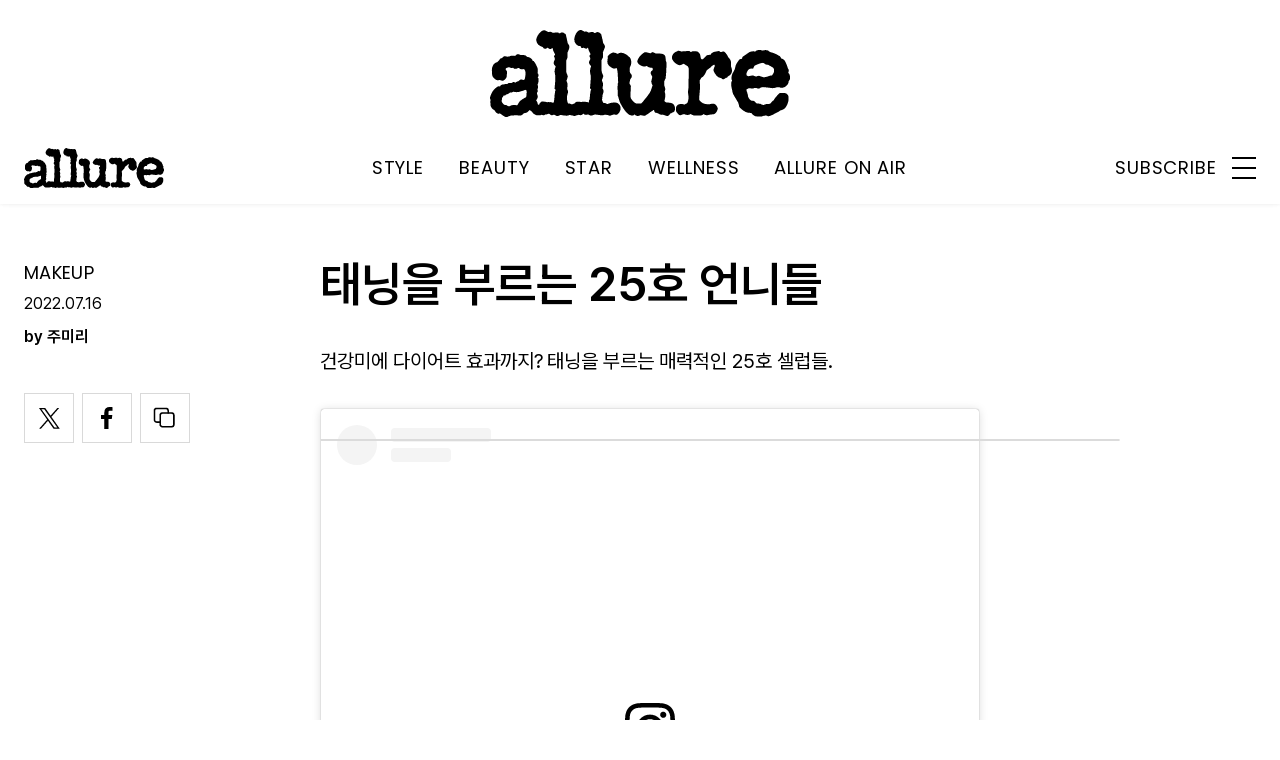

--- FILE ---
content_type: text/html; charset=UTF-8
request_url: https://www.allurekorea.com/2022/07/16/%ED%83%9C%EB%8B%9D%EC%9D%84-%EB%B6%80%EB%A5%B4%EB%8A%94-25%ED%98%B8-%EC%96%B8%EB%8B%88%EB%93%A4/
body_size: 26967
content:
<!DOCTYPE html>
<html lang="ko-KR">

<head>
    <meta charset="UTF-8">
    <meta http-equiv="X-UA-Compatible" content="IE=edge">
	<meta name="viewport" content="width=device-width, initial-scale=1"/>
    <!--<meta name="viewport" content="width=device-width, initial-scale=1.0, minimum-scale=1.0, maximum-scale=1.0" />-->
    <title>태닝 효과에서부터 태닝 후 메이크업, 스타일링까지 태닝을 부르는 매력적인 스타들(마마무 화사, 오마이걸 미미, 김희정, 설현, 이유리) | 얼루어 코리아 (Allure Korea)</title>
    <meta name='robots' content='max-image-preview:large' />
		<link rel="shortcut icon" href="https://img.allurekorea.com/allure/2023/06/style_647d44b707c10.ico" type="image/x-icon">
		<link rel="apple-touch-icon" href="https://img.allurekorea.com/allure/2023/06/style_647d44ee2e7e5.jpg">
		<link rel="apple-touch-icon" sizes="72x72" href="https://img.allurekorea.com/allure/2023/06/style_647d44ee2e7e5.jpg">
			<meta name="robots" content="max-image-preview:large">
		<meta name="description" content="건강미에 다이어트 효과까지? 태닝을 부르는 매력적인 25호 셀럽들.예능 ‘지구 오락실’에서 남다른 예능감으로 활약 중인 미미. 더불어 꾸밈없이 털털한 그녀의 모습도 주목받고 있는데요. 건강한 스킨 톤을 자랑하는 미미는 화려한 그레이 렌즈부터 올 핑크 메이크업까지 자유자재로 소화하는 모습">
		<meta property="og:title" content="태닝 효과에서부터 태닝 후 메이크업, 스타일링까지 태닝을 부르는 매력적인 스타들(마마무 화사, 오마이걸 미미, 김희정, 설현, 이유리)">
		<meta property="og:description" content="건강미에 다이어트 효과까지? 태닝을 부르는 매력적인 25호 셀럽들.예능 ‘지구 오락실’에서 남다른 예능감으로 활약 중인 미미. 더불어 꾸밈없이 털털한 그녀의 모습도 주목받고 있는데요. 건강한 스킨 톤을 자랑하는 미미는 화려한 그레이 렌즈부터 올 핑크 메이크업까지 자유자재로 소화하는 모습">
		<meta property="og:image" content="https://www.allurekorea.com/wp_data/allure/2022/07/style_62d275263becb.jpg">
		<meta property="og:site_name" content="allure Korea">
		<meta property="og:type" content="article">
		<meta property="og:url" content="https://www.allurekorea.com/2022/07/16/%ed%83%9c%eb%8b%9d%ec%9d%84-%eb%b6%80%eb%a5%b4%eb%8a%94-25%ed%98%b8-%ec%96%b8%eb%8b%88%eb%93%a4/">
		<link rel="alternate" href="https://www.allurekorea.com/2022/07/16/%ed%83%9c%eb%8b%9d%ec%9d%84-%eb%b6%80%eb%a5%b4%eb%8a%94-25%ed%98%b8-%ec%96%b8%eb%8b%88%eb%93%a4/" hreflang="ko-KR" />
		<meta property="article:content_tier" content="free">
		
		<meta property="article:section" content="BEAUTY"><meta property="article:section" content="MAKEUP">
				<meta property="article:published_time" content="2022-07-16T08:00:22+00:00">
		<meta property="article:modified_time" content="2022-07-16T08:00:22+00:00">
		
		<meta property="article:author" content="주미리">		<meta name="twitter:card" content="summary_large_image">
		<meta name="twitter:creator" content="@allurekorea">
		<meta name="twitter:site" content="@allurekorea">
		<meta name="twitter:domain" content="https://www.allurekorea.com">
		<meta name="twitter:title" content="태닝 효과에서부터 태닝 후 메이크업, 스타일링까지 태닝을 부르는 매력적인 스타들(마마무 화사, 오마이걸 미미, 김희정, 설현, 이유리)">
		<meta name="twitter:description" content="건강미에 다이어트 효과까지? 태닝을 부르는 매력적인 25호 셀럽들.예능 ‘지구 오락실’에서 남다른 예능감으로 활약 중인 미미. 더불어 꾸밈없이 털털한 그녀의 모습도 주목받고 있는데요. 건강한 스킨 톤을 자랑하는 미미는 화려한 그레이 렌즈부터 올 핑크 메이크업까지 자유자재로 소화하는 모습">
		<meta name="twitter:image" content="https://www.allurekorea.com/wp_data/allure/2022/07/style_62d275263becb.jpg">
		<!--
		<meta property="fb:app_id" content="812270538813681">
		<meta property="fb:pages" content="42933792278">
		-->
		<!-- doosan -->
		<meta property="ds:syndication" content="온라인기사">
		<meta property="ds:content_source" content="Web">
		<meta property="ds:term_id" content="39">
		<meta property="ds:ds_meta_editor" content="주미리,주미리 ,@mimmiiiya @kimheebibi @_mariahwasa @leeyuri007 @s2seolhyuns">
		<meta property="ds:parent_category_str" content="beauty">
		<meta property="ds:child_category_str" content="makeup">
		<meta property="ds:p_id" content="176413">
		<meta property="ds:post_type" content="t">
		<meta property="ds:category_number" content="39,42769">
		<meta property="ds:tags" content="셀럽뷰티,태닝">
		<link rel='dns-prefetch' href='//www.allurekorea.com' />
<link rel='dns-prefetch' href='//vjs.zencdn.net' />
<link rel='dns-prefetch' href='//img.vogue.co.kr' />
<link rel='stylesheet' id='wp-block-library-css' href='https://www.allurekorea.com/wp-includes/css/dist/block-library/style.min.css?ver=6.5.2' type='text/css' media='all' />
<style id='classic-theme-styles-inline-css' type='text/css'>
/*! This file is auto-generated */
.wp-block-button__link{color:#fff;background-color:#32373c;border-radius:9999px;box-shadow:none;text-decoration:none;padding:calc(.667em + 2px) calc(1.333em + 2px);font-size:1.125em}.wp-block-file__button{background:#32373c;color:#fff;text-decoration:none}
</style>
<style id='global-styles-inline-css' type='text/css'>
body{--wp--preset--color--black: #000000;--wp--preset--color--cyan-bluish-gray: #abb8c3;--wp--preset--color--white: #ffffff;--wp--preset--color--pale-pink: #f78da7;--wp--preset--color--vivid-red: #cf2e2e;--wp--preset--color--luminous-vivid-orange: #ff6900;--wp--preset--color--luminous-vivid-amber: #fcb900;--wp--preset--color--light-green-cyan: #7bdcb5;--wp--preset--color--vivid-green-cyan: #00d084;--wp--preset--color--pale-cyan-blue: #8ed1fc;--wp--preset--color--vivid-cyan-blue: #0693e3;--wp--preset--color--vivid-purple: #9b51e0;--wp--preset--gradient--vivid-cyan-blue-to-vivid-purple: linear-gradient(135deg,rgba(6,147,227,1) 0%,rgb(155,81,224) 100%);--wp--preset--gradient--light-green-cyan-to-vivid-green-cyan: linear-gradient(135deg,rgb(122,220,180) 0%,rgb(0,208,130) 100%);--wp--preset--gradient--luminous-vivid-amber-to-luminous-vivid-orange: linear-gradient(135deg,rgba(252,185,0,1) 0%,rgba(255,105,0,1) 100%);--wp--preset--gradient--luminous-vivid-orange-to-vivid-red: linear-gradient(135deg,rgba(255,105,0,1) 0%,rgb(207,46,46) 100%);--wp--preset--gradient--very-light-gray-to-cyan-bluish-gray: linear-gradient(135deg,rgb(238,238,238) 0%,rgb(169,184,195) 100%);--wp--preset--gradient--cool-to-warm-spectrum: linear-gradient(135deg,rgb(74,234,220) 0%,rgb(151,120,209) 20%,rgb(207,42,186) 40%,rgb(238,44,130) 60%,rgb(251,105,98) 80%,rgb(254,248,76) 100%);--wp--preset--gradient--blush-light-purple: linear-gradient(135deg,rgb(255,206,236) 0%,rgb(152,150,240) 100%);--wp--preset--gradient--blush-bordeaux: linear-gradient(135deg,rgb(254,205,165) 0%,rgb(254,45,45) 50%,rgb(107,0,62) 100%);--wp--preset--gradient--luminous-dusk: linear-gradient(135deg,rgb(255,203,112) 0%,rgb(199,81,192) 50%,rgb(65,88,208) 100%);--wp--preset--gradient--pale-ocean: linear-gradient(135deg,rgb(255,245,203) 0%,rgb(182,227,212) 50%,rgb(51,167,181) 100%);--wp--preset--gradient--electric-grass: linear-gradient(135deg,rgb(202,248,128) 0%,rgb(113,206,126) 100%);--wp--preset--gradient--midnight: linear-gradient(135deg,rgb(2,3,129) 0%,rgb(40,116,252) 100%);--wp--preset--font-size--small: 13px;--wp--preset--font-size--medium: 20px;--wp--preset--font-size--large: 36px;--wp--preset--font-size--x-large: 42px;--wp--preset--spacing--20: 0.44rem;--wp--preset--spacing--30: 0.67rem;--wp--preset--spacing--40: 1rem;--wp--preset--spacing--50: 1.5rem;--wp--preset--spacing--60: 2.25rem;--wp--preset--spacing--70: 3.38rem;--wp--preset--spacing--80: 5.06rem;--wp--preset--shadow--natural: 6px 6px 9px rgba(0, 0, 0, 0.2);--wp--preset--shadow--deep: 12px 12px 50px rgba(0, 0, 0, 0.4);--wp--preset--shadow--sharp: 6px 6px 0px rgba(0, 0, 0, 0.2);--wp--preset--shadow--outlined: 6px 6px 0px -3px rgba(255, 255, 255, 1), 6px 6px rgba(0, 0, 0, 1);--wp--preset--shadow--crisp: 6px 6px 0px rgba(0, 0, 0, 1);}:where(.is-layout-flex){gap: 0.5em;}:where(.is-layout-grid){gap: 0.5em;}body .is-layout-flow > .alignleft{float: left;margin-inline-start: 0;margin-inline-end: 2em;}body .is-layout-flow > .alignright{float: right;margin-inline-start: 2em;margin-inline-end: 0;}body .is-layout-flow > .aligncenter{margin-left: auto !important;margin-right: auto !important;}body .is-layout-constrained > .alignleft{float: left;margin-inline-start: 0;margin-inline-end: 2em;}body .is-layout-constrained > .alignright{float: right;margin-inline-start: 2em;margin-inline-end: 0;}body .is-layout-constrained > .aligncenter{margin-left: auto !important;margin-right: auto !important;}body .is-layout-constrained > :where(:not(.alignleft):not(.alignright):not(.alignfull)){max-width: var(--wp--style--global--content-size);margin-left: auto !important;margin-right: auto !important;}body .is-layout-constrained > .alignwide{max-width: var(--wp--style--global--wide-size);}body .is-layout-flex{display: flex;}body .is-layout-flex{flex-wrap: wrap;align-items: center;}body .is-layout-flex > *{margin: 0;}body .is-layout-grid{display: grid;}body .is-layout-grid > *{margin: 0;}:where(.wp-block-columns.is-layout-flex){gap: 2em;}:where(.wp-block-columns.is-layout-grid){gap: 2em;}:where(.wp-block-post-template.is-layout-flex){gap: 1.25em;}:where(.wp-block-post-template.is-layout-grid){gap: 1.25em;}.has-black-color{color: var(--wp--preset--color--black) !important;}.has-cyan-bluish-gray-color{color: var(--wp--preset--color--cyan-bluish-gray) !important;}.has-white-color{color: var(--wp--preset--color--white) !important;}.has-pale-pink-color{color: var(--wp--preset--color--pale-pink) !important;}.has-vivid-red-color{color: var(--wp--preset--color--vivid-red) !important;}.has-luminous-vivid-orange-color{color: var(--wp--preset--color--luminous-vivid-orange) !important;}.has-luminous-vivid-amber-color{color: var(--wp--preset--color--luminous-vivid-amber) !important;}.has-light-green-cyan-color{color: var(--wp--preset--color--light-green-cyan) !important;}.has-vivid-green-cyan-color{color: var(--wp--preset--color--vivid-green-cyan) !important;}.has-pale-cyan-blue-color{color: var(--wp--preset--color--pale-cyan-blue) !important;}.has-vivid-cyan-blue-color{color: var(--wp--preset--color--vivid-cyan-blue) !important;}.has-vivid-purple-color{color: var(--wp--preset--color--vivid-purple) !important;}.has-black-background-color{background-color: var(--wp--preset--color--black) !important;}.has-cyan-bluish-gray-background-color{background-color: var(--wp--preset--color--cyan-bluish-gray) !important;}.has-white-background-color{background-color: var(--wp--preset--color--white) !important;}.has-pale-pink-background-color{background-color: var(--wp--preset--color--pale-pink) !important;}.has-vivid-red-background-color{background-color: var(--wp--preset--color--vivid-red) !important;}.has-luminous-vivid-orange-background-color{background-color: var(--wp--preset--color--luminous-vivid-orange) !important;}.has-luminous-vivid-amber-background-color{background-color: var(--wp--preset--color--luminous-vivid-amber) !important;}.has-light-green-cyan-background-color{background-color: var(--wp--preset--color--light-green-cyan) !important;}.has-vivid-green-cyan-background-color{background-color: var(--wp--preset--color--vivid-green-cyan) !important;}.has-pale-cyan-blue-background-color{background-color: var(--wp--preset--color--pale-cyan-blue) !important;}.has-vivid-cyan-blue-background-color{background-color: var(--wp--preset--color--vivid-cyan-blue) !important;}.has-vivid-purple-background-color{background-color: var(--wp--preset--color--vivid-purple) !important;}.has-black-border-color{border-color: var(--wp--preset--color--black) !important;}.has-cyan-bluish-gray-border-color{border-color: var(--wp--preset--color--cyan-bluish-gray) !important;}.has-white-border-color{border-color: var(--wp--preset--color--white) !important;}.has-pale-pink-border-color{border-color: var(--wp--preset--color--pale-pink) !important;}.has-vivid-red-border-color{border-color: var(--wp--preset--color--vivid-red) !important;}.has-luminous-vivid-orange-border-color{border-color: var(--wp--preset--color--luminous-vivid-orange) !important;}.has-luminous-vivid-amber-border-color{border-color: var(--wp--preset--color--luminous-vivid-amber) !important;}.has-light-green-cyan-border-color{border-color: var(--wp--preset--color--light-green-cyan) !important;}.has-vivid-green-cyan-border-color{border-color: var(--wp--preset--color--vivid-green-cyan) !important;}.has-pale-cyan-blue-border-color{border-color: var(--wp--preset--color--pale-cyan-blue) !important;}.has-vivid-cyan-blue-border-color{border-color: var(--wp--preset--color--vivid-cyan-blue) !important;}.has-vivid-purple-border-color{border-color: var(--wp--preset--color--vivid-purple) !important;}.has-vivid-cyan-blue-to-vivid-purple-gradient-background{background: var(--wp--preset--gradient--vivid-cyan-blue-to-vivid-purple) !important;}.has-light-green-cyan-to-vivid-green-cyan-gradient-background{background: var(--wp--preset--gradient--light-green-cyan-to-vivid-green-cyan) !important;}.has-luminous-vivid-amber-to-luminous-vivid-orange-gradient-background{background: var(--wp--preset--gradient--luminous-vivid-amber-to-luminous-vivid-orange) !important;}.has-luminous-vivid-orange-to-vivid-red-gradient-background{background: var(--wp--preset--gradient--luminous-vivid-orange-to-vivid-red) !important;}.has-very-light-gray-to-cyan-bluish-gray-gradient-background{background: var(--wp--preset--gradient--very-light-gray-to-cyan-bluish-gray) !important;}.has-cool-to-warm-spectrum-gradient-background{background: var(--wp--preset--gradient--cool-to-warm-spectrum) !important;}.has-blush-light-purple-gradient-background{background: var(--wp--preset--gradient--blush-light-purple) !important;}.has-blush-bordeaux-gradient-background{background: var(--wp--preset--gradient--blush-bordeaux) !important;}.has-luminous-dusk-gradient-background{background: var(--wp--preset--gradient--luminous-dusk) !important;}.has-pale-ocean-gradient-background{background: var(--wp--preset--gradient--pale-ocean) !important;}.has-electric-grass-gradient-background{background: var(--wp--preset--gradient--electric-grass) !important;}.has-midnight-gradient-background{background: var(--wp--preset--gradient--midnight) !important;}.has-small-font-size{font-size: var(--wp--preset--font-size--small) !important;}.has-medium-font-size{font-size: var(--wp--preset--font-size--medium) !important;}.has-large-font-size{font-size: var(--wp--preset--font-size--large) !important;}.has-x-large-font-size{font-size: var(--wp--preset--font-size--x-large) !important;}
.wp-block-navigation a:where(:not(.wp-element-button)){color: inherit;}
:where(.wp-block-post-template.is-layout-flex){gap: 1.25em;}:where(.wp-block-post-template.is-layout-grid){gap: 1.25em;}
:where(.wp-block-columns.is-layout-flex){gap: 2em;}:where(.wp-block-columns.is-layout-grid){gap: 2em;}
.wp-block-pullquote{font-size: 1.5em;line-height: 1.6;}
</style>
<link rel='stylesheet' id='uikit-style-css' href='https://www.allurekorea.com/module/uikit/css/uikit.css?ver=1.0.38' type='text/css' media='all' />
<link rel='stylesheet' id='videoJS-style-css' href='https://vjs.zencdn.net/8.10.0/video-js.css?ver=1.0.38' type='text/css' media='all' />
<link rel='stylesheet' id='dsmgn-style-css' href='https://www.allurekorea.com/wp-content/themes/allure/assets/css/dsmgn.css?ver=1.0.38' type='text/css' media='all' />
<link rel='stylesheet' id='theme-css-normalize-css' href='https://www.allurekorea.com/wp-content/themes/allure/assets/css/normalize.css?ver=6.5.2' type='text/css' media='all' />
<link rel='stylesheet' id='theme-css-style-css' href='https://www.allurekorea.com/wp-content/themes/allure/assets/css/style.css?ver=1.0.38' type='text/css' media='all' />
<link rel='stylesheet' id='theme-css-extend-style-css' href='https://www.allurekorea.com/wp-content/themes/allure/assets/css/extend.a.css?ver=6.5.2' type='text/css' media='all' />
<link rel='stylesheet' id='custom-css-css' href='https://img.vogue.co.kr/pretendard-1.3.9/dist/web/variable/pretendardvariable-dynamic-subset.min.css?ver=1.0.38' type='text/css' media='all' />
<script type="text/javascript" src="https://www.allurekorea.com/wp-content/themes/allure/assets/js/jquery-3.3.1.min.js?ver=6.5.2" id="theme-js-jquery-js"></script>
<script type="text/javascript" src="https://www.allurekorea.com/wp-content/themes/allure/js/func.js?ver=1.0.38" id="func-js"></script>
<script type="text/javascript" src="https://www.allurekorea.com/module/uikit/js/uikit.js?ver=1.0.38" id="uikit-js"></script>
<script type="text/javascript" src="https://www.allurekorea.com/module/uikit/js/uikit-icons.js?ver=1.0.38" id="uikit-icons-js"></script>
<link rel="canonical" href="https://www.allurekorea.com/2022/07/16/%ed%83%9c%eb%8b%9d%ec%9d%84-%eb%b6%80%eb%a5%b4%eb%8a%94-25%ed%98%b8-%ec%96%b8%eb%8b%88%eb%93%a4/" />
<link rel='shortlink' href='https://www.allurekorea.com/?p=176413' />
	<link rel="preconnect" href="https://fonts.googleapis.com">
	<link rel="preconnect" href="https://fonts.gstatic.com" crossorigin>
	<link href="https://fonts.googleapis.com/css2?family=Poppins:wght@400;500;600;700&display=swap" rel="stylesheet">
	
<script type="application/ld+json">{"@context":"http://schema.org","@type":"NewsArticle","articleBody":"건강미에 다이어트 효과까지? 태닝을 부르는 매력적인 25호 셀럽들.예능 ‘지구 오락실’에서 남다른 예능감으로 활약 중인 미미. 더불어 꾸밈없이 털털한 그녀의 모습도 주목받고 있는데요. 건강한 스킨 톤을 자랑하는 미미는 화려한 그레이 렌즈부터 올 핑크 메이크업까지 자유자재로 소화하는 모습입니다. 어두운 피부 톤에 핑크 컬러를 사용하기 걱정된다면 미미처럼 옅은 보라기가 섞인 모브 핑크 컬러를 선택하세요. 차분한 핑크가 피부 톤과 어우러져 화사함을 더해줍니다.김희정은 연예계 대표 25호 피부죠. 골프와 축구, 스케이트 보드 등 다양한 스포츠를 즐기는 만큼 피부도 건강한 빛을 발산합니다. 타고난 볼드 브로우에 짙은 아이섀도와 아이라인을 즐겨 하는데요. 화려한 아이 메이크업과 건강한 피부가 어우러져 그녀의 매력을 더욱 돋보이게 합니다. 태닝 피부에 잘 어울리는 아이 메이크업, 각이 살아 있는 브로우, 빠지지 않고 등장하는 컨투어링과 코럴 립스틱까지 ‘쎈 언니’ 메이크업에 도전하고 싶다면 김희정의 룩을 참고하세요.&#8216;구릿빛 피부&#8217;하면 가장 먼저 떠오르는 아이돌은 화사가 아닐까요? 건강미 넘치는 모습으로 많은 이들에게 태닝 욕구를 불 지피기도 했습니다. 화사는 무대에서는 주로 짙은 메이크업을 선보이지만 그녀의 데일리 메이크업에서는 깔끔한 아이와 누드 립이 더욱 자주 등장합니다. 즐겨 붙이던 인조 속눈썹이 사라지니 깨끗하고 청순한 분위기를 풍기죠. 25호 언니들은 마냥 센 메이크업만 어울릴 거란 생각은 오산!이유리는 새로운 작품을 위해 헤어스타일은 물론 탄탄한 보디와 태닝한 듯한 피부까지 다양한 변신을 시도했습니다. 특히 운동으로 다져진 잔근육과 구릿빛 피부가 만나 건강미가 극대화된 느낌이죠. 태닝 피부는 일반 피부 톤에 비해 근육이 더욱 부각되는 효과가 있습니다. 다이어트 중이라면 이유리처럼 피부 톤에 변화를 주는 것도 좋은 방법입니다. 설현은 태닝을 하지 않은 본 투 비 구릿빛 피부인데요. 건강한 피부 톤에 군살 없는 몸매까지 많은 여성들의 워너비이기도 하죠. 설현은 어두운 피부  중 밝기는 높고 채도는 낮은 컬러가 잘 어울리는 페일 톤 피부인데요. 페일 톤 피부는 파스텔컬러 중에도 흰 기가 많이 가미된 컬러를 활용하면 화사함을 더할 수 있습니다. ","isBasedOn":"https://www.allurekorea.com/2022/07/16/%ed%83%9c%eb%8b%9d%ec%9d%84-%eb%b6%80%eb%a5%b4%eb%8a%94-25%ed%98%b8-%ec%96%b8%eb%8b%88%eb%93%a4/","articleSection":["BEAUTY","MAKEUP"],"author":[{"@type":"person","name":"\uc8fc\ubbf8\ub9ac","sameAs":"http:\/\/allurekorea.com\/author\/\uc8fc\ubbf8\ub9ac"}],"dateModified":"2022-07-16T08:00:22+00:00","datePublished":"2022-07-16T08:00:22+00:00","headline":"태닝을 부르는 25호 언니들","image":["https://img.allurekorea.com/allure/2022/07/style_62d275263becb-150x150.jpg","https://img.allurekorea.com/allure/2022/07/style_62d275263becb-560x700.jpg","https://img.allurekorea.com/allure/2022/07/style_62d275263becb-768x960.jpg","https://img.allurekorea.com/allure/2022/07/style_62d275263becb-960x1200.jpg","https://img.allurekorea.com/allure/2022/07/style_62d275263becb.jpg","https://img.allurekorea.com/allure/2022/07/style_62d275263becb.jpg","https://img.allurekorea.com/allure/2022/07/style_62d275263becb.jpg","https://img.allurekorea.com/allure/2022/07/style_62d275263becb.jpg","https://img.allurekorea.com/allure/2022/07/style_62d275263becb.jpg","https://img.allurekorea.com/allure/2022/07/style_62d275263becb-700x500.jpg","https://img.allurekorea.com/allure/2022/07/style_62d275263becb.jpg","https://img.allurekorea.com/allure/2022/07/style_62d275263becb.jpg","https://img.allurekorea.com/allure/2022/07/style_62d275263becb.jpg","https://img.allurekorea.com/allure/2022/07/style_62d275263becb.jpg","https://img.allurekorea.com/allure/2022/07/style_62d275263becb.jpg"],"keywords":["셀럽뷰티","태닝"],"thumbnailUrl":"https://img.allurekorea.com/allure/2022/07/style_62d275263becb.jpg","url":"https://www.allurekorea.com/2022/07/16/%ed%83%9c%eb%8b%9d%ec%9d%84-%eb%b6%80%eb%a5%b4%eb%8a%94-25%ed%98%b8-%ec%96%b8%eb%8b%88%eb%93%a4/","isPartOf":{"@type":"CreativeWork","name":"allure Korea","isAccessibleForFree":"true"},"alternativeHeadline":"태닝 효과에서부터 태닝 후 메이크업, 스타일링까지 태닝을 부르는 매력적인 스타들(마마무 화사, 오마이걸 미미, 김희정, 설현, 이유리)","description":"건강미에 다이어트 효과까지? 태닝을 부르는 매력적인 25호 셀럽들. 예능 ‘지구 오락실’에서 남다른 예능감으로 활약 중인 미미. 더불어 꾸밈없이 털털한 그녀의 모습도 주목받고 있는데요. 건강한 스킨 톤을 자랑하는 미미는 화려한 그레이 렌즈부터 올 핑크 메이크업까지 자유자재로 소화하는 모습입니다. 어두운 피부 톤에 핑크 컬러를 사용하기 걱정된다면 미미처럼 옅은 보라기가 섞인 모브 핑크 컬러를 선택하세요. 차분한 핑크가 피부 ","mainEntityOfPage":{"@type":"WebPage","@id":"https://www.allurekorea.com/2022/07/16/%ed%83%9c%eb%8b%9d%ec%9d%84-%eb%b6%80%eb%a5%b4%eb%8a%94-25%ed%98%b8-%ec%96%b8%eb%8b%88%eb%93%a4/" },"publisher":{"@context":"https://schema.org", "@type":"Organization", "name":"allure Korea","logo":{"@type":"ImageObject", "url":"https://img.allurekorea.com/allure/img/allure.jpg", "width":"270px", "height":"70px"},"url":"https://www.allurekorea.com"}}</script><noscript><style>.lazyload[data-src]{display:none !important;}</style></noscript><style>.lazyload{background-image:none !important;}.lazyload:before{background-image:none !important;}</style>
<script type="text/javascript">var wpjx_ajaxurl = "https://www.allurekorea.com/wp-admin/admin-ajax.php";</script>
<!-- Global site tag (gtag.js) - Google Analytics -->
<script async src="https://www.googletagmanager.com/gtag/js?id=G-262LX4XPKP"></script>
<script>
  window.dataLayer = window.dataLayer || [];
  function gtag(){dataLayer.push(arguments);}
  gtag('js', new Date());

var ds_meta_editor = jQuery('meta[property="ds:ds_meta_editor"]').attr('content');

/*
if(ds_meta_editor != undefined){
	dimension1 = ds_meta_editor;
}
if (dimension1 == ''){
	dimension1 = '이름없음';
}
*/

if(typeof postID == "undefined") {
	postID = jQuery('meta[property="ds:p_id"]').attr('content');
}
var document_h = jQuery('body').height();

var published_time = "";
if(typeof jQuery('meta[property="article:published_time"]').attr('content') != 'undefined') {
	published_time = jQuery('meta[property="article:published_time"]').attr('content').substring(0,10).replace(/-/gi,'/');
}

var ds_parent_category = "";
if(typeof jQuery('meta[property="ds:parent_category_str"]').attr('content') != 'undefined') {
	ds_parent_category = jQuery('meta[property="ds:parent_category_str"]').attr('content');
};

var ds_child_category = "";
if(typeof jQuery('meta[property="ds:child_category_str"]').attr('content') != 'undefined') {
	ds_child_category = jQuery('meta[property="ds:child_category_str"]').attr('content');
};

if(ds_parent_category == "") {
	ds_parent_category = "empty_value";
}
if(ds_child_category == "") {
	ds_child_category = "empty_value";
}

var ds_tags = "";
if(typeof jQuery('meta[property="ds:tags"]').attr('content') != 'undefined') {
	ds_tags = jQuery('meta[property="ds:tags"]').attr('content');
};

var dimension1 = "";
var dimension2 = postID;
var dimension3 = "";
var dimension4 = "";
var dimension5	= jQuery('meta[property="ds:syndication"]').attr('content');
var dimension6 = ds_parent_category;
var dimension7 = ds_child_category;
var dimension8 = jQuery('meta[property="article:author"]').attr('content');
var dimension9 = published_time;
var dimension10	= jQuery('meta[property="ds:tags"]').attr('content');


gtag('config', 'G-262LX4XPKP', {
	'dimension1': dimension1,
	'dimension2': dimension2,
	'dimension3': dimension3,
	'dimension4': dimension4,
	'dimension5': dimension5,
	'dimension6': dimension6,
	'dimension7': dimension7,
	'dimension8': dimension8,
	'dimension9': dimension9,
	'dimension10': dimension10
});

//gTag_event_send('page-view', '', '', '');

function gTag_event_send(event_name, event_category, event_label, event_idx) {
	gtag('event', event_name, {
		'event_category': event_category,
		'event_label': event_label,
		'event_idx': event_idx,
		'dimension1': dimension1,
		'dimension2': dimension2,
		'dimension3': dimension3,
		'dimension4': dimension4,
		'dimension5': dimension5,
		'dimension6': dimension6,
		'dimension7': dimension7,
		'dimension8': dimension8,
		'dimension9': dimension9,
		'dimension10': dimension10
	});
}

jQuery(document).ready(function(){

	//GA Click Log
	$("a").on("click", function() {
		var label, slot = "";
		var idx = 0;
		
		//NAV Btn
		if($(this).parents(".navbar").length > 0) {
			send_f = true;
			idx = $(this).parent().index();
			label = $(this).text();
			slot = 'header_nav';
		}

		//NAV GNB Btn
		if($(this).parents(".menu_list").length > 0) {
			if($(this).parents(".sub-menu").length > 0) {
				slot = 'header_gnb_nav_sub';
			} else {
				slot = 'header_gnb_nav';
			}
			idx = $(this).parent().index();
			label = $(this).text();
		}

		//NAV GNB Btn
		if($(this).parents(".link_group").length > 0) {
			idx = 0;
			slot = 'header_gnb_nav';
			label = $(this).text();
		}

		//NAV side_nav
		if($(this).parents(".side_nav").length > 0) {
			if($(this).parents(".lang_sel").length > 0) {
				slot = 'header_side_nav_lang';
				idx = $(this).parent().index();
			} else {
				slot = 'header_side_nav_subscribe';
				idx = 0;
			}
			label = $(this).text();
		}

		// View 본문 내 링크
		if($(this).parents("p").length > 0) {
			idx = 0;
			label = $(this).text();
			slot = 'view_a_link';
		}

		//View 좌측 상단 "by 에디터"
		if($(this).parents(".author").length > 0) {
			label = $(this).text();
			slot = 'view_author';
			idx = 0;
		}

		//View 좌측 상단 "category"
		if($(this).parents(".category").length > 0) {
			label = $(this).text();
			slot = 'view_category';
			idx = 0;
		}

		// View 하단 "태그"
		if($(this).parents(".tag_list").length > 0) {
			idx = $(this).parent().index();
			label = $(this).text();
			slot = 'view_info_area_tag';
		}

		// View 하단 "최신기사"
		if($(this).parents(".recently_list").length > 0) {
			idx = $(this).parent().index();
			label = $(this).find('.s_tit').text();
			slot = $(this).parent().attr("slot");
		}
		
		// View 하단 추천 기사들 & 메인페이지 추천 기사들
		if($(this).parents(".post_list").length > 0) {
			idx = $(this).parent().index();
			label = $(this).find('.s_tit').text();
			slot = $(this).parent().attr("slot");
		}		

		// View 관련기사
		if($(this).parents(".relate_group").length > 0) {
			idx = $(this).parent().index();
			label = $(this).find('h3').text();
			slot = $(this).parent().attr("slot");
		}

		// shopping btn
		if($(this).parents(".shopping_list ").length > 0) {
			idx = 0;
			label = $(this).attr("data-name");
			slot = $(this).parent().attr("slot");
		}

		// Main PPL
		if($(this).parents(".section_ppl").length > 0) {
			idx = 0;
			label = $(this).find('h2').text();
			slot = "main_ppl";
		}

		// Main Stiky
		if($(this).parents(".ma_highlight ").length > 0) {
			idx = 0;
			label = $(this).find('h3').text();
			slot = $(this).parent().attr("slot");
		}

		// List 
		if($(this).parents(".list_highlight ").length > 0) {
			idx = 0;
			label = $(this).find('.s_tit').text();
			slot = "list_highlight";
		}

		// List 
		if($(this).parents(".latest_highlight").length > 0) {
			idx = 0;
			label = $(this).find('.s_tit').text();
			//slot = "latest_highlight";
			slot = $(this).parent().attr("slot");
		}		


		if(slot != "") {
			gTag_event_send('click', slot, label, idx);
			eLogs_send('item_click', '', '', idx, label, 1, slot, postID, 'AL');
		}
	}); // End on Click



	//GA Click Log
	$(".share_btn").on("click", function() {
		var id_value = $(this).attr("id");
		if($(this).hasClass("share_bot")) {
			id_value = id_value + "_bot";
		}

		idx = 0;
		label = id_value;
		slot = 'view_share_btn';
		
		gTag_event_send('click', slot, label, idx);
		eLogs_send('item_click', '', '', idx, label, 1, slot, postID, 'AL');
	});


	eLogs_category = '';
	if(ds_parent_category != 'empty_value') {
		eLogs_category = ds_parent_category;
		if(ds_child_category != 'empty_value') {
			eLogs_category += ',' + ds_child_category;
		}
	} else {
		if(ds_child_category != 'empty_value') {
			eLogs_category = ds_child_category;
		}
	}

	if ($('body').hasClass('home')) {
		eLogs_category = "main";
	}

	eLogs_send('pv', '', '', eLogs_category, document.title, 0, '', postID, 'AL');


}); // Document Ready ENd



</script>

<!-- Google tag (gtag.js)  / 두산매거진 GA4 -->
<script async src="https://www.googletagmanager.com/gtag/js?id=UA-71723833-1"></script>
<script>
  window.dataLayer = window.dataLayer || [];
  function gtag(){dataLayer.push(arguments);}
  gtag('js', new Date());

	gtag('config', 'UA-71723833-1', {
		'dimension1': dimension1,
		'dimension2': dimension2,
		'dimension3': dimension3,
		'dimension4': dimension4,
		'dimension5': dimension5,
		'dimension6': dimension6,
		'dimension7': dimension7,
		'dimension8': dimension8,
		'dimension9': dimension9,
		'dimension10': dimension10
	});
</script>
<!-- // Google tag (gtag.js)  / 두산매거진 GA4 -->


<!-- Google Tag Manager -->
<script>(function(w,d,s,l,i){w[l]=w[l]||[];w[l].push({'gtm.start':
new Date().getTime(),event:'gtm.js'});var f=d.getElementsByTagName(s)[0],
j=d.createElement(s),dl=l!='dataLayer'?'&l='+l:'';j.async=true;j.src=
'https://www.googletagmanager.com/gtm.js?id='+i+dl;f.parentNode.insertBefore(j,f);
})(window,document,'script','dataLayer','GTM-TXGDNF');</script>
<!-- End Google Tag Manager -->


<script>
function eLogs_send(category, action, label, value, kw, click, slot, number, from)
{
	var api = "/reciveLogs.php";
	var rf = encodeURIComponent(document.referrer);
	var href = encodeURIComponent(document.location.href);
	var rndTime = (Math.floor(Math.random() * 10000000) + 1);
	var tmp_image = new Image();
	var img_url = api + "?rnd="+rndTime
	img_url += "&category="+category;
	img_url += "&action="+action;
	img_url += "&label="+label;
	img_url += "&value="+value;
	img_url += "&click="+click;
	img_url += "&slot="+slot;
	img_url += "&number="+number;
	img_url += "&from="+from;
	img_url += "&now_url="+href;
	img_url += "&referer="+rf;
	img_url += "&kw="+kw;

	img_url = img_url.substr(0,3000);
	tmp_image.src = img_url;
}
</script>

<script>
// Facebook Pixel Code
!function(f,b,e,v,n,t,s){if(f.fbq)return;n=f.fbq=function(){n.callMethod?
n.callMethod.apply(n,arguments):n.queue.push(arguments)};if(!f._fbq)f._fbq=n;
n.push=n;n.loaded=!0;n.version='2.0';n.queue=[];t=b.createElement(e);t.async=!0;
t.src=v;s=b.getElementsByTagName(e)[0];s.parentNode.insertBefore(t,s)}(window,
document,'script','//connect.facebook.net/en_US/fbevents.js');

fbq('init', '1069593836881314');
fbq('track', 'PageView');
if(ds_parent_category != "") {
	fbq('trackCustom', ds_parent_category+'_Category', {category: ds_parent_category});
}
document.write('<noscript><img height="1" width="1" style="display:none" src="https://www.facebook.com/tr?id=471731369875124&ev=PageView&noscript=1" /></noscript>');
</script>

<script type="text/javascript" src="//wcs.naver.net/wcslog.js"></script>
<script type="text/javascript">
if(!wcs_add) var wcs_add = {};
wcs_add["wa"] = "d607f6bfeab388";
if(window.wcs) {
wcs_do();
}
</script>

<!-- clarity -->
<script type="text/javascript">
    (function(c,l,a,r,i,t,y){
        c[a]=c[a]||function(){(c[a].q=c[a].q||[]).push(arguments)};
        t=l.createElement(r);t.async=1;t.src="https://www.clarity.ms/tag/"+i;
        y=l.getElementsByTagName(r)[0];y.parentNode.insertBefore(t,y);
    })(window, document, "clarity", "script", "nd5mz3yuf3");
</script>
<!-- /clarity -->
<!-- AD Manager -->
<!--<scr-ipt async='async' src='https://www.googletagservices.com/tag/js/gpt.js'></scr-ipt>-->
<script async src="https://securepubads.g.doubleclick.net/tag/js/gpt.js"></script>

<script>
	
	var gpt_id_str = '/21664460844';
	var gpt_ad_unit_str = '/allure-2024';
	var gpt_pc_str = '/allure-2024-pc-'+'sub';
	var gpt_m_str = '/allure-2024-mobile-'+'sub';

	var gpt_str = '';
	var device = fn_is_mobile();

	if(device == 'pc') {
		gpt_str = gpt_id_str + gpt_ad_unit_str + gpt_pc_str;

	} else {
		gpt_str = gpt_id_str + gpt_ad_unit_str + gpt_m_str;

	}

	gpt_category_target_str = 'al_category';

    var googletag = googletag || {};
    googletag.cmd = googletag.cmd || [];
    var gptadslots = [];

    var lineItemId = -1;

	var category_number = "";
	if(typeof jQuery('meta[property="ds:category_number"]').attr('content') != 'undefined') {
		category_number = jQuery('meta[property="ds:category_number"]').attr('content');
	};
	var category_number_array = category_number.split(",");

	googletag.cmd.push(function () {
		if(device == "pc") {
			
			// googletag.defineSlot(gpt_str, [1, 1], 'pc-all').
			// setTargeting(gpt_category_target_str, category_number_array).
			// addService(googletag.pubads());

			googletag.defineSlot(gpt_str, [[970, 250], [970, 546]], 'pc-top').
			setTargeting(gpt_category_target_str, category_number_array).
			addService(googletag.pubads());


			googletag.defineSlot(gpt_str, [[930, 180],[930, 524]], 'pc-middle-1').
			setTargeting(gpt_category_target_str, category_number_array).
			addService(googletag.pubads());
	
			googletag.defineSlot(gpt_str, [[930, 180],[930, 524]], 'pc-middle-2').
			setTargeting(gpt_category_target_str, category_number_array).
			addService(googletag.pubads());	

			googletag.defineSlot(gpt_str, [[930, 180],[930, 524]], 'pc-middle-3').
			setTargeting(gpt_category_target_str, category_number_array).
			addService(googletag.pubads());	

			googletag.defineSlot(gpt_str, [1, 2], 'pc-teadstv').
			setTargeting(gpt_category_target_str, category_number_array).
			addService(googletag.pubads());
			

		} else {
			
			// googletag.defineSlot(gpt_str, [1, 1], 'mobile-all').
			// setTargeting(gpt_category_target_str, category_number_array).
			// addService(googletag.pubads());

			googletag.defineSlot(gpt_str, [[320, 180], [800, 450]], 'mobile-top').
			setTargeting(gpt_category_target_str, category_number_array).
			addService(googletag.pubads());
			
			/*	
			googletag.defineSlot(gpt_str, [[320, 320], [320, 454], [320, 455]], 'mobile-middle-1').
			setTargeting(gpt_category_target_str, category_number_array).
			addService(googletag.pubads());

			googletag.defineSlot(gpt_str, [[320, 320], [320, 454], [320, 455]], 'mobile-middle-2').
			setTargeting(gpt_category_target_str, category_number_array).
			addService(googletag.pubads());
			
			googletag.defineSlot(gpt_str, [[320, 320], [320, 454], [320, 455]], 'mobile-middle-3').
			setTargeting(gpt_category_target_str, category_number_array).
			addService(googletag.pubads());
		
			googletag.defineSlot(gpt_str, [750, 1333], 'mobile-interscroller').
			setTargeting(gpt_category_target_str, category_number_array).
			addService(googletag.pubads());
			*/
			googletag.defineSlot(gpt_str, [1, 2], 'mobile-teadstv').
			setTargeting(gpt_category_target_str, category_number_array).
			addService(googletag.pubads());
			
			googletag.defineSlot(gpt_str, [1, 3], 'mobkoi').
			setTargeting(gpt_category_target_str, category_number_array).
			addService(googletag.pubads());

		} // if PC else
		
		googletag.defineSlot(gpt_str, [750, 200], 'rewview').
		setTargeting(gpt_category_target_str, category_number_array).
		addService(googletag.pubads());

		googletag.pubads().collapseEmptyDivs(true);
		googletag.enableServices();


		// Google Adm imp
        googletag.pubads().addEventListener('slotRenderEnded', function(event) {
			var slotId = event.slot.getSlotElementId();
			// Record details of the rendered ad.
			var slotList = [
				"mobile-middle-1",
				"mobile-middle-2",
				"mobile-middle-3",
				"mobile-interscroller",
				"pc-top",
				"pc-middle-1",
				"pc-middle-2"
			]

			if( slotList.includes(slotId) ) {
				if( event.creativeId !== null ) {
					gTag_event_send('ad_imp', event.campaignId, slotId, event.creativeId);
					eLogs_send('ad_imp', '', event.lineItemId, event.size.join('x'), event.creativeId, 0, slotId, event.campaignId, 'AL');
				}
			}
        });
	});


function setBannerViewCookie( cookie_name, date ) {
	var exdate = new Date();
	var add_min = 60 * 24 * date;
	exdate.setMinutes(exdate.getMinutes() + add_min);
	var path = '; path=/';
	var domain = '; domain=.allurekorea.com';

	var cookie_value = escape(true) + ('; expires=' + exdate.toUTCString())+path+domain;
	document.cookie = cookie_name + '=' + cookie_value;
}

function getCookie_b( cookie_name ) {
	var value = document.cookie.match('(^|;) ?' + cookie_name + '=([^;]*)(;|$)');
	return value? value[2] : null;
}


</script>

<!-- <script async src="//get.optad360.io/sf/9b6f2d79-6e0c-4b8c-9663-06e80081759e/plugin.min.js"></script> --></head>

<body class="post-template-default single single-post postid-176413 single-format-standard post-type-t">
		    <div id="page" class="site">
		<!--
		<div class="sticky_header" style="padding:0px; position:relative; width:100%; background-color:#bdbdbd; zindex:99;">
			<div class="inner top_logo uk-sticky" uk-sticky="end: !.sticky_header">                                            
				<div class="logo" style="width:100%; padding:40px 0; text-align:center;">
					<a href="https://www.allurekorea.com">
						<img src="[data-uri]" width="300" height="87" alt="ALLURE" data-src="https://img.allurekorea.com/allure/logo.svg" decoding="async" class="lazyload" data-eio-rwidth="300" data-eio-rheight="87"><noscript><img src="https://img.allurekorea.com/allure/logo.svg" width="300" height="87" alt="ALLURE" data-eio="l"></noscript>
					</a>
				</div>
				<div style="width:100%; height:50px; background-color:red;" class="inner bottom_logo uk-sticky" uk-sticky="end: !body">
					<div class="header sub">
						<!--
						<div class="sub_logo">
                            <a href="https://www.allurekorea.com">
                                <img src="[data-uri]" width="140" height="40" alt="ALLURE" data-src="https://img.allurekorea.com/allure/logo.svg" decoding="async" class="lazyload" data-eio-rwidth="140" data-eio-rheight="40"><noscript><img src="https://img.allurekorea.com/allure/logo.svg" width="140" height="40" alt="ALLURE" data-eio="l"></noscript>
                            </a>                            
                        </div>
						
						<nav class="nav">
							<ul class="navbar">
								<li id="menu-item-259569" class="menu-item menu-item-type-taxonomy menu-item-object-category menu-item-has-children menu-item-259569"><a href="https://www.allurekorea.com/category/style/">STYLE</a>
<ul class="sub-menu">
	<li id="menu-item-259672" class="menu-item menu-item-type-custom menu-item-object-custom menu-item-259672"><a href="/style/">ALL</a></li>
	<li id="menu-item-259671" class="menu-item menu-item-type-custom menu-item-object-custom menu-item-259671"><a href="/style/styling/">STYLING</a></li>
	<li id="menu-item-259673" class="menu-item menu-item-type-custom menu-item-object-custom menu-item-259673"><a href="/style/trend/">TREND</a></li>
	<li id="menu-item-259674" class="menu-item menu-item-type-custom menu-item-object-custom menu-item-259674"><a href="/style/shopping">SHOPPING</a></li>
</ul>
</li>
<li id="menu-item-259567" class="menu-item menu-item-type-taxonomy menu-item-object-category current-post-ancestor menu-item-has-children menu-item-259567"><a href="https://www.allurekorea.com/category/beauty/">BEAUTY</a>
<ul class="sub-menu">
	<li id="menu-item-259677" class="menu-item menu-item-type-custom menu-item-object-custom menu-item-259677"><a href="/beauty/">ALL</a></li>
	<li id="menu-item-259678" class="menu-item menu-item-type-custom menu-item-object-custom menu-item-259678"><a href="/beauty/skincare">SKINCARE</a></li>
	<li id="menu-item-259679" class="menu-item menu-item-type-custom menu-item-object-custom menu-item-259679"><a href="/beauty/makeup">MAKEUP</a></li>
	<li id="menu-item-259680" class="menu-item menu-item-type-custom menu-item-object-custom menu-item-259680"><a href="/beauty/hair">HAIR</a></li>
	<li id="menu-item-259681" class="menu-item menu-item-type-custom menu-item-object-custom menu-item-259681"><a href="/beauty/bath-body">BATH&#038;BODY</a></li>
	<li id="menu-item-259682" class="menu-item menu-item-type-custom menu-item-object-custom menu-item-259682"><a href="/beauty/fragrance">FRAGRANCE</a></li>
	<li id="menu-item-259684" class="menu-item menu-item-type-custom menu-item-object-custom menu-item-259684"><a href="/beauty/nail">NAIL</a></li>
	<li id="menu-item-271557" class="menu-item menu-item-type-custom menu-item-object-custom menu-item-271557"><a href="/beauty/best-of-beauty">BEST OF BEAUTY</a></li>
</ul>
</li>
<li id="menu-item-259568" class="menu-item menu-item-type-taxonomy menu-item-object-category menu-item-259568"><a href="https://www.allurekorea.com/category/star/">STAR</a></li>
<li id="menu-item-259570" class="menu-item menu-item-type-taxonomy menu-item-object-category menu-item-has-children menu-item-259570"><a href="https://www.allurekorea.com/category/wellness/">WELLNESS</a>
<ul class="sub-menu">
	<li id="menu-item-259693" class="menu-item menu-item-type-custom menu-item-object-custom menu-item-259693"><a href="/wellness/">ALL</a></li>
	<li id="menu-item-259694" class="menu-item menu-item-type-custom menu-item-object-custom menu-item-259694"><a href="/wellness/health">HEALTH</a></li>
	<li id="menu-item-259695" class="menu-item menu-item-type-custom menu-item-object-custom menu-item-259695"><a href="/wellness/fitness">FITNESS</a></li>
	<li id="menu-item-259698" class="menu-item menu-item-type-custom menu-item-object-custom menu-item-259698"><a href="/wellness/travel">TRAVEL</a></li>
	<li id="menu-item-259699" class="menu-item menu-item-type-custom menu-item-object-custom menu-item-259699"><a href="/wellness/food">FOOD</a></li>
	<li id="menu-item-259700" class="menu-item menu-item-type-custom menu-item-object-custom menu-item-259700"><a href="/wellness/living">LIVING</a></li>
	<li id="menu-item-259701" class="menu-item menu-item-type-custom menu-item-object-custom menu-item-259701"><a href="/wellness/place">PLACE</a></li>
	<li id="menu-item-259702" class="menu-item menu-item-type-custom menu-item-object-custom menu-item-259702"><a href="/wellness/entertainment">ENTERTAINMENT</a></li>
</ul>
</li>
<li id="menu-item-259793" class="menu-item menu-item-type-custom menu-item-object-custom menu-item-259793"><a href="/best-of-beauty/?1">BEST OF BEAUTY</a></li>
<li id="menu-item-259785" class="menu-item menu-item-type-taxonomy menu-item-object-category current-post-ancestor current-menu-parent current-post-parent menu-item-259785"><a href="https://www.allurekorea.com/category/green-allure/">GREEN ALLURE</a></li>
<li id="menu-item-259566" class="menu-item menu-item-type-taxonomy menu-item-object-category menu-item-259566"><a href="https://www.allurekorea.com/category/allure-on-air/">ALLURE ON AIR</a></li>
							</ul>
						</nav>
						<div class="side_nav">
							<a class="subscribe" href="https://www.magazineshop.co.kr/" target="_blank">SUBSCRIBE</a>
							<div class="nav-icon"><div></div></div>
						</div>
					</div>
				</div>
			</div>
			<div class="gnb">
                <div class="container">
                    <div class="inner">
                        <button class="close" type="button"></button>
                        <div class="logo">
							<img src="[data-uri]" alt="ALLURE" width="300" height="87" data-src="https://img.allurekorea.com/allure/logo.svg" decoding="async" class="lazyload" data-eio-rwidth="300" data-eio-rheight="87"><noscript><img src="https://img.allurekorea.com/allure/logo.svg" alt="ALLURE" width="300" height="87" data-eio="l"></noscript>
						</div>
                        <div class="search">
                            <input id="keyword_header" type="text" name="" value="" placeholder="SEARCH">
                            <span id="btn_search_x_header" class="x"></span>
                            <button id="btn_search_header" type="button"></button>
                        </div>
                        <ul class="menu_list">
                            <li class="menu-item menu-item-type-taxonomy menu-item-object-category menu-item-has-children menu-item-259569"><a href="https://www.allurekorea.com/category/style/">STYLE</a>
<ul class="sub-menu">
	<li class="menu-item menu-item-type-custom menu-item-object-custom menu-item-259672"><a href="/style/">ALL</a></li>
	<li class="menu-item menu-item-type-custom menu-item-object-custom menu-item-259671"><a href="/style/styling/">STYLING</a></li>
	<li class="menu-item menu-item-type-custom menu-item-object-custom menu-item-259673"><a href="/style/trend/">TREND</a></li>
	<li class="menu-item menu-item-type-custom menu-item-object-custom menu-item-259674"><a href="/style/shopping">SHOPPING</a></li>
</ul>
</li>
<li class="menu-item menu-item-type-taxonomy menu-item-object-category current-post-ancestor menu-item-has-children menu-item-259567"><a href="https://www.allurekorea.com/category/beauty/">BEAUTY</a>
<ul class="sub-menu">
	<li class="menu-item menu-item-type-custom menu-item-object-custom menu-item-259677"><a href="/beauty/">ALL</a></li>
	<li class="menu-item menu-item-type-custom menu-item-object-custom menu-item-259678"><a href="/beauty/skincare">SKINCARE</a></li>
	<li class="menu-item menu-item-type-custom menu-item-object-custom menu-item-259679"><a href="/beauty/makeup">MAKEUP</a></li>
	<li class="menu-item menu-item-type-custom menu-item-object-custom menu-item-259680"><a href="/beauty/hair">HAIR</a></li>
	<li class="menu-item menu-item-type-custom menu-item-object-custom menu-item-259681"><a href="/beauty/bath-body">BATH&#038;BODY</a></li>
	<li class="menu-item menu-item-type-custom menu-item-object-custom menu-item-259682"><a href="/beauty/fragrance">FRAGRANCE</a></li>
	<li class="menu-item menu-item-type-custom menu-item-object-custom menu-item-259684"><a href="/beauty/nail">NAIL</a></li>
	<li class="menu-item menu-item-type-custom menu-item-object-custom menu-item-271557"><a href="/beauty/best-of-beauty">BEST OF BEAUTY</a></li>
</ul>
</li>
<li class="menu-item menu-item-type-taxonomy menu-item-object-category menu-item-259568"><a href="https://www.allurekorea.com/category/star/">STAR</a></li>
<li class="menu-item menu-item-type-taxonomy menu-item-object-category menu-item-has-children menu-item-259570"><a href="https://www.allurekorea.com/category/wellness/">WELLNESS</a>
<ul class="sub-menu">
	<li class="menu-item menu-item-type-custom menu-item-object-custom menu-item-259693"><a href="/wellness/">ALL</a></li>
	<li class="menu-item menu-item-type-custom menu-item-object-custom menu-item-259694"><a href="/wellness/health">HEALTH</a></li>
	<li class="menu-item menu-item-type-custom menu-item-object-custom menu-item-259695"><a href="/wellness/fitness">FITNESS</a></li>
	<li class="menu-item menu-item-type-custom menu-item-object-custom menu-item-259698"><a href="/wellness/travel">TRAVEL</a></li>
	<li class="menu-item menu-item-type-custom menu-item-object-custom menu-item-259699"><a href="/wellness/food">FOOD</a></li>
	<li class="menu-item menu-item-type-custom menu-item-object-custom menu-item-259700"><a href="/wellness/living">LIVING</a></li>
	<li class="menu-item menu-item-type-custom menu-item-object-custom menu-item-259701"><a href="/wellness/place">PLACE</a></li>
	<li class="menu-item menu-item-type-custom menu-item-object-custom menu-item-259702"><a href="/wellness/entertainment">ENTERTAINMENT</a></li>
</ul>
</li>
<li class="menu-item menu-item-type-custom menu-item-object-custom menu-item-259793"><a href="/best-of-beauty/?1">BEST OF BEAUTY</a></li>
<li class="menu-item menu-item-type-taxonomy menu-item-object-category current-post-ancestor current-menu-parent current-post-parent menu-item-259785"><a href="https://www.allurekorea.com/category/green-allure/">GREEN ALLURE</a></li>
<li class="menu-item menu-item-type-taxonomy menu-item-object-category menu-item-259566"><a href="https://www.allurekorea.com/category/allure-on-air/">ALLURE ON AIR</a></li>
                        </ul>
                        <div class="link_group">
                            <a href="https://www.magazineshop.co.kr/" target="_blank">SUBSCRIBE</a>
                            <a href="https://www.doosanmagazine.com/brands/gq" target="_blank">ABOUT ALLURE</a>
							<a href="https://www.doosanmagazine.com/contact/" target="_blank">AD/CONTACT</a>
                            <a href="/masthead/">MASTHEAD</a>
                            <ul class="sns_list">
                            <li><a href="https://www.facebook.com/GQKOREA" target="_blank"><img src="[data-uri]" width="40" height="40" alt="facebook" data-src="https://www.allurekorea.com/wp-content/themes/allure/assets/images/ic_sns_facebook.svg" decoding="async" class="lazyload" data-eio-rwidth="40" data-eio-rheight="40"><noscript><img src="https://www.allurekorea.com/wp-content/themes/allure/assets/images/ic_sns_facebook.svg" width="40" height="40" alt="facebook" data-eio="l"></noscript></a></li>
                                <li><a href="https://www.instagram.com/gq_korea/" target="_blank"><img src="[data-uri]" width="40" height="40" alt="instagram" data-src="https://www.allurekorea.com/wp-content/themes/allure/assets/images/ic_sns_insta.svg" decoding="async" class="lazyload" data-eio-rwidth="40" data-eio-rheight="40"><noscript><img src="https://www.allurekorea.com/wp-content/themes/allure/assets/images/ic_sns_insta.svg" width="40" height="40" alt="instagram" data-eio="l"></noscript></a></li>                                
                                <li><a href="https://twitter.com/GQKOREA" target="_blank"><img src="[data-uri]" width="40" height="40" alt="X" data-src="https://www.allurekorea.com/wp-content/themes/allure/assets/images/ic_sns_x.svg" decoding="async" class="lazyload" data-eio-rwidth="40" data-eio-rheight="40"><noscript><img src="https://www.allurekorea.com/wp-content/themes/allure/assets/images/ic_sns_x.svg" width="40" height="40" alt="X" data-eio="l"></noscript></a></li>
                                <li><a href="https://www.youtube.com/user/channelgqkorea" target="_blank"><img src="[data-uri]" width="40" height="40" alt="youtube" data-src="https://www.allurekorea.com/wp-content/themes/allure/assets/images/ic_sns_youtube.svg" decoding="async" class="lazyload" data-eio-rwidth="40" data-eio-rheight="40"><noscript><img src="https://www.allurekorea.com/wp-content/themes/allure/assets/images/ic_sns_youtube.svg" width="40" height="40" alt="youtube" data-eio="l"></noscript></a></li>
                            </ul>
                        </div>
                    </div>
                </div>
            </div>
		</div>
		-->

        <header id="act_header">
            <div class="header sub uk-sticky" uk-sticky="end: !#act_header">
                <!-- <div class="container" style="max-width:100%;"> -->
                <div class="container top_container">
                    <div class="inner_top_wrap">
                        <div class="inner top_logo">                                            
                            <div class="logo">
                                <a href="https://www.allurekorea.com">
                                    <img src="[data-uri]" width="300" height="87" alt="ALLURE" data-src="https://img.allurekorea.com/allure/logo.svg" decoding="async" class="lazyload" data-eio-rwidth="300" data-eio-rheight="87"><noscript><img src="https://img.allurekorea.com/allure/logo.svg" width="300" height="87" alt="ALLURE" data-eio="l"></noscript>
                                </a>
                            </div>
                        </div>
                        <!-- <div id="subMenu" class="inner bottom_logo uk-sticky" uk-sticky="end: !body" style="background-color:white;"> -->
                    </div>
                </div>

                <div class="container bottom_container">
                    <div class="inner_bottom_wrap">

						<!-- pc 메뉴 -->
						<div id="subMenu_pc" class="inner bottom_logo uk-sticky" uk-sticky="end: !body; ">
							<div class="sub_logo">
								<a href="https://www.allurekorea.com">
									<img src="[data-uri]" width="140" height="41" alt="ALLURE" data-src="https://img.allurekorea.com/allure/logo.svg" decoding="async" class="lazyload" data-eio-rwidth="140" data-eio-rheight="41"><noscript><img src="https://img.allurekorea.com/allure/logo.svg" width="140" height="41" alt="ALLURE" data-eio="l"></noscript>
								</a>                            
							</div>
							<nav class="nav">
								<ul class="navbar">
									<li class="menu-item menu-item-type-taxonomy menu-item-object-category menu-item-has-children menu-item-259569"><a href="https://www.allurekorea.com/category/style/">STYLE</a>
<ul class="sub-menu">
	<li class="menu-item menu-item-type-custom menu-item-object-custom menu-item-259672"><a href="/style/">ALL</a></li>
	<li class="menu-item menu-item-type-custom menu-item-object-custom menu-item-259671"><a href="/style/styling/">STYLING</a></li>
	<li class="menu-item menu-item-type-custom menu-item-object-custom menu-item-259673"><a href="/style/trend/">TREND</a></li>
	<li class="menu-item menu-item-type-custom menu-item-object-custom menu-item-259674"><a href="/style/shopping">SHOPPING</a></li>
</ul>
</li>
<li class="menu-item menu-item-type-taxonomy menu-item-object-category current-post-ancestor menu-item-has-children menu-item-259567"><a href="https://www.allurekorea.com/category/beauty/">BEAUTY</a>
<ul class="sub-menu">
	<li class="menu-item menu-item-type-custom menu-item-object-custom menu-item-259677"><a href="/beauty/">ALL</a></li>
	<li class="menu-item menu-item-type-custom menu-item-object-custom menu-item-259678"><a href="/beauty/skincare">SKINCARE</a></li>
	<li class="menu-item menu-item-type-custom menu-item-object-custom menu-item-259679"><a href="/beauty/makeup">MAKEUP</a></li>
	<li class="menu-item menu-item-type-custom menu-item-object-custom menu-item-259680"><a href="/beauty/hair">HAIR</a></li>
	<li class="menu-item menu-item-type-custom menu-item-object-custom menu-item-259681"><a href="/beauty/bath-body">BATH&#038;BODY</a></li>
	<li class="menu-item menu-item-type-custom menu-item-object-custom menu-item-259682"><a href="/beauty/fragrance">FRAGRANCE</a></li>
	<li class="menu-item menu-item-type-custom menu-item-object-custom menu-item-259684"><a href="/beauty/nail">NAIL</a></li>
	<li class="menu-item menu-item-type-custom menu-item-object-custom menu-item-271557"><a href="/beauty/best-of-beauty">BEST OF BEAUTY</a></li>
</ul>
</li>
<li class="menu-item menu-item-type-taxonomy menu-item-object-category menu-item-259568"><a href="https://www.allurekorea.com/category/star/">STAR</a></li>
<li class="menu-item menu-item-type-taxonomy menu-item-object-category menu-item-has-children menu-item-259570"><a href="https://www.allurekorea.com/category/wellness/">WELLNESS</a>
<ul class="sub-menu">
	<li class="menu-item menu-item-type-custom menu-item-object-custom menu-item-259693"><a href="/wellness/">ALL</a></li>
	<li class="menu-item menu-item-type-custom menu-item-object-custom menu-item-259694"><a href="/wellness/health">HEALTH</a></li>
	<li class="menu-item menu-item-type-custom menu-item-object-custom menu-item-259695"><a href="/wellness/fitness">FITNESS</a></li>
	<li class="menu-item menu-item-type-custom menu-item-object-custom menu-item-259698"><a href="/wellness/travel">TRAVEL</a></li>
	<li class="menu-item menu-item-type-custom menu-item-object-custom menu-item-259699"><a href="/wellness/food">FOOD</a></li>
	<li class="menu-item menu-item-type-custom menu-item-object-custom menu-item-259700"><a href="/wellness/living">LIVING</a></li>
	<li class="menu-item menu-item-type-custom menu-item-object-custom menu-item-259701"><a href="/wellness/place">PLACE</a></li>
	<li class="menu-item menu-item-type-custom menu-item-object-custom menu-item-259702"><a href="/wellness/entertainment">ENTERTAINMENT</a></li>
</ul>
</li>
<li class="menu-item menu-item-type-custom menu-item-object-custom menu-item-259793"><a href="/best-of-beauty/?1">BEST OF BEAUTY</a></li>
<li class="menu-item menu-item-type-taxonomy menu-item-object-category current-post-ancestor current-menu-parent current-post-parent menu-item-259785"><a href="https://www.allurekorea.com/category/green-allure/">GREEN ALLURE</a></li>
<li class="menu-item menu-item-type-taxonomy menu-item-object-category menu-item-259566"><a href="https://www.allurekorea.com/category/allure-on-air/">ALLURE ON AIR</a></li>
								</ul>
							</nav>
							<div class="side_nav">
								<a class="subscribe" href="https://www.magazineshop.co.kr/" target="_blank">SUBSCRIBE</a>
								<div class="nav-icon"><div></div></div>
							</div>
						</div>

						<!-- mobile 메뉴 -->
						<div id="subMenu_mo" class="inner bottom_logo uk-sticky" uk-sticky="end: !body; show-on-up:true; animation:uk-animation-slide-top;">
							<div class="sub_logo">
								<a href="https://www.allurekorea.com">
									<img src="[data-uri]" width="140" height="41" alt="ALLURE" data-src="https://img.allurekorea.com/allure/logo.svg" decoding="async" class="lazyload" data-eio-rwidth="140" data-eio-rheight="41"><noscript><img src="https://img.allurekorea.com/allure/logo.svg" width="140" height="41" alt="ALLURE" data-eio="l"></noscript>
								</a>                            
							</div>
							<nav class="nav">
								<ul class="navbar">
									<li class="menu-item menu-item-type-taxonomy menu-item-object-category menu-item-has-children menu-item-259569"><a href="https://www.allurekorea.com/category/style/">STYLE</a>
<ul class="sub-menu">
	<li class="menu-item menu-item-type-custom menu-item-object-custom menu-item-259672"><a href="/style/">ALL</a></li>
	<li class="menu-item menu-item-type-custom menu-item-object-custom menu-item-259671"><a href="/style/styling/">STYLING</a></li>
	<li class="menu-item menu-item-type-custom menu-item-object-custom menu-item-259673"><a href="/style/trend/">TREND</a></li>
	<li class="menu-item menu-item-type-custom menu-item-object-custom menu-item-259674"><a href="/style/shopping">SHOPPING</a></li>
</ul>
</li>
<li class="menu-item menu-item-type-taxonomy menu-item-object-category current-post-ancestor menu-item-has-children menu-item-259567"><a href="https://www.allurekorea.com/category/beauty/">BEAUTY</a>
<ul class="sub-menu">
	<li class="menu-item menu-item-type-custom menu-item-object-custom menu-item-259677"><a href="/beauty/">ALL</a></li>
	<li class="menu-item menu-item-type-custom menu-item-object-custom menu-item-259678"><a href="/beauty/skincare">SKINCARE</a></li>
	<li class="menu-item menu-item-type-custom menu-item-object-custom menu-item-259679"><a href="/beauty/makeup">MAKEUP</a></li>
	<li class="menu-item menu-item-type-custom menu-item-object-custom menu-item-259680"><a href="/beauty/hair">HAIR</a></li>
	<li class="menu-item menu-item-type-custom menu-item-object-custom menu-item-259681"><a href="/beauty/bath-body">BATH&#038;BODY</a></li>
	<li class="menu-item menu-item-type-custom menu-item-object-custom menu-item-259682"><a href="/beauty/fragrance">FRAGRANCE</a></li>
	<li class="menu-item menu-item-type-custom menu-item-object-custom menu-item-259684"><a href="/beauty/nail">NAIL</a></li>
	<li class="menu-item menu-item-type-custom menu-item-object-custom menu-item-271557"><a href="/beauty/best-of-beauty">BEST OF BEAUTY</a></li>
</ul>
</li>
<li class="menu-item menu-item-type-taxonomy menu-item-object-category menu-item-259568"><a href="https://www.allurekorea.com/category/star/">STAR</a></li>
<li class="menu-item menu-item-type-taxonomy menu-item-object-category menu-item-has-children menu-item-259570"><a href="https://www.allurekorea.com/category/wellness/">WELLNESS</a>
<ul class="sub-menu">
	<li class="menu-item menu-item-type-custom menu-item-object-custom menu-item-259693"><a href="/wellness/">ALL</a></li>
	<li class="menu-item menu-item-type-custom menu-item-object-custom menu-item-259694"><a href="/wellness/health">HEALTH</a></li>
	<li class="menu-item menu-item-type-custom menu-item-object-custom menu-item-259695"><a href="/wellness/fitness">FITNESS</a></li>
	<li class="menu-item menu-item-type-custom menu-item-object-custom menu-item-259698"><a href="/wellness/travel">TRAVEL</a></li>
	<li class="menu-item menu-item-type-custom menu-item-object-custom menu-item-259699"><a href="/wellness/food">FOOD</a></li>
	<li class="menu-item menu-item-type-custom menu-item-object-custom menu-item-259700"><a href="/wellness/living">LIVING</a></li>
	<li class="menu-item menu-item-type-custom menu-item-object-custom menu-item-259701"><a href="/wellness/place">PLACE</a></li>
	<li class="menu-item menu-item-type-custom menu-item-object-custom menu-item-259702"><a href="/wellness/entertainment">ENTERTAINMENT</a></li>
</ul>
</li>
<li class="menu-item menu-item-type-custom menu-item-object-custom menu-item-259793"><a href="/best-of-beauty/?1">BEST OF BEAUTY</a></li>
<li class="menu-item menu-item-type-taxonomy menu-item-object-category current-post-ancestor current-menu-parent current-post-parent menu-item-259785"><a href="https://www.allurekorea.com/category/green-allure/">GREEN ALLURE</a></li>
<li class="menu-item menu-item-type-taxonomy menu-item-object-category menu-item-259566"><a href="https://www.allurekorea.com/category/allure-on-air/">ALLURE ON AIR</a></li>
								</ul>
							</nav>
							<div class="side_nav">
								<a class="subscribe" href="https://www.magazineshop.co.kr/" target="_blank">SUBSCRIBE</a>
								<div class="nav-icon"><div></div></div>
							</div>
						</div>


                    </div>
                </div>
            </div>

            <div class="gnb">
                <div class="container">
                    <div class="inner">
                        <button class="close" type="button"></button>
                        <div class="logo">
							<img src="[data-uri]" alt="ALLURE" width="300" height="87" data-src="https://img.allurekorea.com/allure/logo.svg" decoding="async" class="lazyload" data-eio-rwidth="300" data-eio-rheight="87"><noscript><img src="https://img.allurekorea.com/allure/logo.svg" alt="ALLURE" width="300" height="87" data-eio="l"></noscript>
						</div>
                        <div class="search">
                            <input id="keyword_header" type="text" name="" value="" placeholder="SEARCH">
                            <span id="btn_search_x_header" class="x"></span>
                            <button id="btn_search_header" type="button"></button>
                        </div>
                        <ul class="menu_list">
                            <li class="menu-item menu-item-type-taxonomy menu-item-object-category menu-item-has-children menu-item-259569"><a href="https://www.allurekorea.com/category/style/">STYLE</a>
<ul class="sub-menu">
	<li class="menu-item menu-item-type-custom menu-item-object-custom menu-item-259672"><a href="/style/">ALL</a></li>
	<li class="menu-item menu-item-type-custom menu-item-object-custom menu-item-259671"><a href="/style/styling/">STYLING</a></li>
	<li class="menu-item menu-item-type-custom menu-item-object-custom menu-item-259673"><a href="/style/trend/">TREND</a></li>
	<li class="menu-item menu-item-type-custom menu-item-object-custom menu-item-259674"><a href="/style/shopping">SHOPPING</a></li>
</ul>
</li>
<li class="menu-item menu-item-type-taxonomy menu-item-object-category current-post-ancestor menu-item-has-children menu-item-259567"><a href="https://www.allurekorea.com/category/beauty/">BEAUTY</a>
<ul class="sub-menu">
	<li class="menu-item menu-item-type-custom menu-item-object-custom menu-item-259677"><a href="/beauty/">ALL</a></li>
	<li class="menu-item menu-item-type-custom menu-item-object-custom menu-item-259678"><a href="/beauty/skincare">SKINCARE</a></li>
	<li class="menu-item menu-item-type-custom menu-item-object-custom menu-item-259679"><a href="/beauty/makeup">MAKEUP</a></li>
	<li class="menu-item menu-item-type-custom menu-item-object-custom menu-item-259680"><a href="/beauty/hair">HAIR</a></li>
	<li class="menu-item menu-item-type-custom menu-item-object-custom menu-item-259681"><a href="/beauty/bath-body">BATH&#038;BODY</a></li>
	<li class="menu-item menu-item-type-custom menu-item-object-custom menu-item-259682"><a href="/beauty/fragrance">FRAGRANCE</a></li>
	<li class="menu-item menu-item-type-custom menu-item-object-custom menu-item-259684"><a href="/beauty/nail">NAIL</a></li>
	<li class="menu-item menu-item-type-custom menu-item-object-custom menu-item-271557"><a href="/beauty/best-of-beauty">BEST OF BEAUTY</a></li>
</ul>
</li>
<li class="menu-item menu-item-type-taxonomy menu-item-object-category menu-item-259568"><a href="https://www.allurekorea.com/category/star/">STAR</a></li>
<li class="menu-item menu-item-type-taxonomy menu-item-object-category menu-item-has-children menu-item-259570"><a href="https://www.allurekorea.com/category/wellness/">WELLNESS</a>
<ul class="sub-menu">
	<li class="menu-item menu-item-type-custom menu-item-object-custom menu-item-259693"><a href="/wellness/">ALL</a></li>
	<li class="menu-item menu-item-type-custom menu-item-object-custom menu-item-259694"><a href="/wellness/health">HEALTH</a></li>
	<li class="menu-item menu-item-type-custom menu-item-object-custom menu-item-259695"><a href="/wellness/fitness">FITNESS</a></li>
	<li class="menu-item menu-item-type-custom menu-item-object-custom menu-item-259698"><a href="/wellness/travel">TRAVEL</a></li>
	<li class="menu-item menu-item-type-custom menu-item-object-custom menu-item-259699"><a href="/wellness/food">FOOD</a></li>
	<li class="menu-item menu-item-type-custom menu-item-object-custom menu-item-259700"><a href="/wellness/living">LIVING</a></li>
	<li class="menu-item menu-item-type-custom menu-item-object-custom menu-item-259701"><a href="/wellness/place">PLACE</a></li>
	<li class="menu-item menu-item-type-custom menu-item-object-custom menu-item-259702"><a href="/wellness/entertainment">ENTERTAINMENT</a></li>
</ul>
</li>
<li class="menu-item menu-item-type-custom menu-item-object-custom menu-item-259793"><a href="/best-of-beauty/?1">BEST OF BEAUTY</a></li>
<li class="menu-item menu-item-type-taxonomy menu-item-object-category current-post-ancestor current-menu-parent current-post-parent menu-item-259785"><a href="https://www.allurekorea.com/category/green-allure/">GREEN ALLURE</a></li>
<li class="menu-item menu-item-type-taxonomy menu-item-object-category menu-item-259566"><a href="https://www.allurekorea.com/category/allure-on-air/">ALLURE ON AIR</a></li>
                        </ul>
                        <div class="link_group">
							<div class="point">
								<a href="https://www.allurekorea.com/greenallure/" target="_blank">GREEN CAMPAIGN</a>
								<a href="https://www.allurekorea.com/beautyfair/" target="_blank">BEAUTY FAIR</a>
								<a href="https://www.allurekorea.com/beautyfair_jp/" target="_blank">K-BEAUTY FAIR IN TOKYO</a>
							</div>
                            <a href="https://www.magazineshop.co.kr/" target="_blank">SUBSCRIBE</a>
                            <a href="https://www.doosanmagazine.com/brands/allure" target="_blank">ABOUT ALLURE</a>
							<a href="https://www.doosanmagazine.com/contact/" target="_blank">AD/CONTACT</a>
                            <a href="/masthead/">MASTHEAD</a>
							<a href="https://www.doosanmagazine.com/notice/" target="_blank">NOTICE</a>							
                            <ul class="sns_list">
								<li><a href="https://www.instagram.com/allurekorea/" target="_blank"><img src="[data-uri]" width="40" height="40" alt="instagram" data-src="https://www.allurekorea.com/wp-content/themes/allure/assets/images/ic_sns_insta.svg" decoding="async" class="lazyload" data-eio-rwidth="40" data-eio-rheight="40"><noscript><img src="https://www.allurekorea.com/wp-content/themes/allure/assets/images/ic_sns_insta.svg" width="40" height="40" alt="instagram" data-eio="l"></noscript></a></li>
								<li><a href="https://www.facebook.com/allurekorea" target="_blank"><img src="[data-uri]" width="40" height="40" alt="facebook" data-src="https://www.allurekorea.com/wp-content/themes/allure/assets/images/ic_sns_facebook.svg" decoding="async" class="lazyload" data-eio-rwidth="40" data-eio-rheight="40"><noscript><img src="https://www.allurekorea.com/wp-content/themes/allure/assets/images/ic_sns_facebook.svg" width="40" height="40" alt="facebook" data-eio="l"></noscript></a></li>
                                <li><a href="https://twitter.com/allurekorea" target="_blank"><img src="[data-uri]" width="40" height="40" alt="X" data-src="https://www.allurekorea.com/wp-content/themes/allure/assets/images/ic_sns_x.svg" decoding="async" class="lazyload" data-eio-rwidth="40" data-eio-rheight="40"><noscript><img src="https://www.allurekorea.com/wp-content/themes/allure/assets/images/ic_sns_x.svg" width="40" height="40" alt="X" data-eio="l"></noscript></a></li>
                                <li><a href="https://www.youtube.com/channel/UCcTWmzBmvxAKtM1tQ0VMwZA" target="_blank"><img src="[data-uri]" width="40" height="40" alt="youtube" data-src="https://www.allurekorea.com/wp-content/themes/allure/assets/images/ic_sns_youtube.svg" decoding="async" class="lazyload" data-eio-rwidth="40" data-eio-rheight="40"><noscript><img src="https://www.allurekorea.com/wp-content/themes/allure/assets/images/ic_sns_youtube.svg" width="40" height="40" alt="youtube" data-eio="l"></noscript></a></li>
                            </ul>
                        </div>
                    </div>
                </div>
            </div>
        </header>

		
        <script>
        jQuery(document).ready(function () {
            jQuery("#btn_search_header").click(function () {
                searchHeader(jQuery("#keyword_header").val());
            });
            jQuery("#btn_search_x_header").click(function () {
                $("#keyword_header").val('');
            });
            jQuery("#keyword_header").on("keyup",function(key){
                if(key.keyCode==13) searchHeader(jQuery(this).val());
                });
            function searchHeader(keyword) {
                if(isEmpty(keyword)) {
                    alert('검색어를 입력해 주세요');
                    return false;
                }
                jQuery(location).attr("href", "/search/"+keyword)
            }
        
			if ($('.navbar > .current-menu-item').length > 0)
			{
				$('.navbar').animate({ scrollLeft:$('.navbar > .current-menu-item').offset().left - 40},0);
			}else if ($('.navbar > .current-menu-ancestor').length  > 0 ) {
				$('.navbar').animate({ scrollLeft:$('.navbar > .current-menu-ancestor').offset().left - 40},0);
			}
			
			if ($('#post_terms_depth2_list > li.on').length > 0) $('.tab_area').animate({ scrollLeft:$('#post_terms_depth2_list > li.on').offset().left - 100},0);
        });
        </script>

        		<div id="menu_place"></div>
        <div class="site-content-container">
            <div id="content" class="site-content">
<div id="primary" class="content-area">
	<main id="main" class="site-main" role="main">
		<div class="progress"></div>

<!-- Top banner -->
    <div class="ad_wrapper ad_higher_bg banner_m">
	<div class="banner_area banner_m mobile-top" id="mobile-top" style="display:none;"></div>
	<div class="banner_area banner_m mobile-top-3rd" id="mobile-top-3rd" style="display:none;"></div>
</div>
<script>
if(device != 'pc') {
	googletag.cmd.push(function() {
		googletag.display('mobile-top');
//		googletag.display('mobile-top-3rd');
	});
}


jQuery(function(){

	jQuery(document).ready(function(){

		var lastScrollTop_sticky = 0;

		window.addEventListener('scroll', function(){

			var st = parseInt(jQuery(window).scrollTop());

			jQuery('#mobile-top').each(function(){
				var obj_top = parseInt(jQuery(this).offset().top);
				var obj_height = jQuery(this).height();
				var obj_bottom = obj_top + obj_height;
				var scr_top = parseInt(jQuery(window).scrollTop());
				if (scr_top > obj_bottom){

					jQuery('#mobile-top-sticky').css({
						"animation-name": "TopBnOn",
						"animation-duration":"750ms",
						"animation-fill-mode": "forwards"
					});

					if (scr_top > lastScrollTop_sticky){
						//Scroll Down
						jQuery('#mobile-top-sticky').css({
							"animation-name": "TopBnOn",
							"animation-duration":"750ms",
							"animation-fill-mode": "forwards"
						});

					} else if(scr_top < lastScrollTop_sticky){
						//Scroll Up
						/*
						jQuery('#mobile-top-sticky').css({
							"animation-name": "TopBnOff",
							"animation-duration":"750ms",
							"animation-fill-mode": "forwards"
						});
						*/
					}
				} else {
					/*
					jQuery('#mobile-top-sticky').css({
						"animation-name": "TopBnOff",
						"animation-duration":"750ms",
						"animation-fill-mode": "forwards"
					});
					*/
				}
			}) // #mobile-top obj end

			jQuery('#mobile-top-3rd').each(function(){
				var obj_top = parseInt(jQuery(this).offset().top);
				var obj_height = jQuery(this).height();
				var obj_bottom = obj_top + obj_height;
				var scr_top = parseInt(jQuery(window).scrollTop());
				if (scr_top > obj_bottom){

					jQuery('#mobile-top-sticky-3rd').css({
						"animation-name": "TopBnOn",
						"animation-duration":"750ms",
						"animation-fill-mode": "forwards"
					});

					if (scr_top > lastScrollTop_sticky){
						//Scroll Down
						jQuery('#mobile-top-sticky-3rd').css({
							"animation-name": "TopBnOn",
							"animation-duration":"750ms",
							"animation-fill-mode": "forwards"
						});

					} else if(scr_top < lastScrollTop_sticky){
						//Scroll Up
						/*
						jQuery('#mobile-top-sticky-3rd').css({
							"animation-name": "TopBnOff",
							"animation-duration":"750ms",
							"animation-fill-mode": "forwards"
						});
						*/
					}
				} else {
					/*
					jQuery('#mobile-top-sticky-3rd').css({
						"animation-name": "TopBnOff",
						"animation-duration":"750ms",
						"animation-fill-mode": "forwards"
					});
					*/
				}
			}) // #mobile-top-3rd obj end


			lastScrollTop_sticky = parseInt(st);

			if(	jQuery('#mobile-footer-wrap').css("bottom") == "0px" ) {
			}
		}); // End Scroll
	}); // End Document Ready
})

function TopBnPosition() {
	jQuery('.ad_higher_bg').css({
		"position":"relative",
		"top":"0px",
		"z-index":"800"
	})
}

</script><div  class="banner_area banner_pc pc-top" >
	<div id="pc-top"></div>
</div>
<script>
googletag.cmd.push(function() {
	if(device == 'pc') {
		googletag.display('pc-top');
		$('#mobile-top').css('display','none');
	}
});
</script>
<article class="sub_article">

	<!-- 텍스트 기사 일때 -->
	    <!-- 텍스트 상세 상단 -->
    <section class="article_visual">
		<div class="container">
			<!-- [D] 1023부터 타이틀영역 노출 -->
			<div class="post_top_wrap">
				<!-- TOP타이틀 시작 -->
				<div class="post_top">
					<div class="txt_wrap">
						<div class="post_category">
							<p class="category"><a href="/beauty/makeup/">MAKEUP</a></p>
							<h1 class="post_tit mo">태닝을 부르는 25호 언니들</h1>
							<p class="date pc">2022.07.16</p>
							<p class="author pc">by <a href="/author/주미리/">주미리</a></p>
							<p class="date mo">2022.07.16<span><a href="/author/주미리/">주미리</a></span></p>
							<!-- PC 공유버튼 -->
							<ul class="share_list pc share_list_pc">
								<li><a class="share_btn" id="share-pc-tw-btn" href="twitter"><img src="[data-uri]" width="36" height="36" alt="twitter" data-src="https://www.allurekorea.com/wp-content/themes/allure/assets/images/ic_sns_twitter.svg" decoding="async" class="lazyload" data-eio-rwidth="36" data-eio-rheight="36"><noscript><img src="https://www.allurekorea.com/wp-content/themes/allure/assets/images/ic_sns_twitter.svg" width="36" height="36" alt="twitter" data-eio="l"></noscript></a></li>
								<li><a class="share_btn" id="share-pc-fb-btn" href="facebook"><img src="[data-uri]" width="36" height="36" alt="facebook" data-src="https://www.allurekorea.com/wp-content/themes/allure/assets/images/ic_sns_facebook.svg" decoding="async" class="lazyload" data-eio-rwidth="36" data-eio-rheight="36"><noscript><img src="https://www.allurekorea.com/wp-content/themes/allure/assets/images/ic_sns_facebook.svg" width="36" height="36" alt="facebook" data-eio="l"></noscript></a></li>
								<li><a class="share_btn" id="share-pc-copy-btn" href="url"><img src="[data-uri]" width="36" height="36" alt="url" data-src="https://www.allurekorea.com/wp-content/themes/allure/assets/images/ic_copy_w.svg" decoding="async" class="lazyload" data-eio-rwidth="36" data-eio-rheight="36"><noscript><img src="https://www.allurekorea.com/wp-content/themes/allure/assets/images/ic_copy_w.svg" width="36" height="36" alt="url" data-eio="l"></noscript></a></li>
							</ul>
							<!-- //PC 공유버튼 -->						
						</div>													
					</div>
				</div>
			</div>	
		</div>	
    </section>
    <!-- //텍스트 상세 상단 -->
    
	<!-- 일반 기사 일때 -->
    
    	


    	
    <section class="article_section view"> <!-- [D] 종류에 따라 클래스가 추가됨. 스페셜: special -->

        <div class="post_content common_content">
            <div class="editor">
				
				<!-- 텍스트 타입 기사 타이틀 영역 -->
									<h1 class="post_tit pc">태닝을 부르는 25호 언니들</h1>
				
                					<ul class="share_list mo share_list_mo">
						<li class="share_btn" id="share-copy-btn"><i class="ic_copy"></i><span>복사</span></li>
						<li class="share_btn" id="share-api-btn"><i class="ic_share"></i><span>공유</span></li>
					</ul>
					<div class="sponsored-txt"></div>					<div class="contt"><p>건강미에 다이어트 효과까지? 태닝을 부르는 매력적인 25호 셀럽들.</p>
<blockquote class="instagram-media" data-instgrm-captioned data-instgrm-permalink="https://www.instagram.com/p/Cbe8i5jPpEw/?utm_source=ig_embed&amp;utm_campaign=loading" data-instgrm-version="13" style=" background:#FFF; border:0; border-radius:3px; box-shadow:0 0 1px 0 rgba(0,0,0,0.5),0 1px 10px 0 rgba(0,0,0,0.15); margin: 1px; max-width:658px; min-width:326px; padding:0; width:99.375%; width:-webkit-calc(100% - 2px); width:calc(100% - 2px);"><div style="padding:16px;"> <a href="https://www.instagram.com/p/Cbe8i5jPpEw/?utm_source=ig_embed&amp;utm_campaign=loading" style=" background:#FFFFFF; line-height:0; padding:0 0; text-align:center; text-decoration:none; width:100%;" target="_blank"> <div style=" display: flex; flex-direction: row; align-items: center;"> <div style="background-color: #F4F4F4; border-radius: 50%; flex-grow: 0; height: 40px; margin-right: 14px; width: 40px;"></div> <div style="display: flex; flex-direction: column; flex-grow: 1; justify-content: center;"> <div style=" background-color: #F4F4F4; border-radius: 4px; flex-grow: 0; height: 14px; margin-bottom: 6px; width: 100px;"></div> <div style=" background-color: #F4F4F4; border-radius: 4px; flex-grow: 0; height: 14px; width: 60px;"></div></div></div><div style="padding: 19% 0;"></div> <div style="display:block; height:50px; margin:0 auto 12px; width:50px;"><svg width="50px" height="50px" viewbox="0 0 60 60" version="1.1" xmlns="https://www.w3.org/2000/svg" xmlns:xlink="https://www.w3.org/1999/xlink"><g stroke="none" stroke-width="1" fill="none" fill-rule="evenodd"><g transform="translate(-511.000000, -20.000000)" fill="#000000"><g><path d="M556.869,30.41 C554.814,30.41 553.148,32.076 553.148,34.131 C553.148,36.186 554.814,37.852 556.869,37.852 C558.924,37.852 560.59,36.186 560.59,34.131 C560.59,32.076 558.924,30.41 556.869,30.41 M541,60.657 C535.114,60.657 530.342,55.887 530.342,50 C530.342,44.114 535.114,39.342 541,39.342 C546.887,39.342 551.658,44.114 551.658,50 C551.658,55.887 546.887,60.657 541,60.657 M541,33.886 C532.1,33.886 524.886,41.1 524.886,50 C524.886,58.899 532.1,66.113 541,66.113 C549.9,66.113 557.115,58.899 557.115,50 C557.115,41.1 549.9,33.886 541,33.886 M565.378,62.101 C565.244,65.022 564.756,66.606 564.346,67.663 C563.803,69.06 563.154,70.057 562.106,71.106 C561.058,72.155 560.06,72.803 558.662,73.347 C557.607,73.757 556.021,74.244 553.102,74.378 C549.944,74.521 548.997,74.552 541,74.552 C533.003,74.552 532.056,74.521 528.898,74.378 C525.979,74.244 524.393,73.757 523.338,73.347 C521.94,72.803 520.942,72.155 519.894,71.106 C518.846,70.057 518.197,69.06 517.654,67.663 C517.244,66.606 516.755,65.022 516.623,62.101 C516.479,58.943 516.448,57.996 516.448,50 C516.448,42.003 516.479,41.056 516.623,37.899 C516.755,34.978 517.244,33.391 517.654,32.338 C518.197,30.938 518.846,29.942 519.894,28.894 C520.942,27.846 521.94,27.196 523.338,26.654 C524.393,26.244 525.979,25.756 528.898,25.623 C532.057,25.479 533.004,25.448 541,25.448 C548.997,25.448 549.943,25.479 553.102,25.623 C556.021,25.756 557.607,26.244 558.662,26.654 C560.06,27.196 561.058,27.846 562.106,28.894 C563.154,29.942 563.803,30.938 564.346,32.338 C564.756,33.391 565.244,34.978 565.378,37.899 C565.522,41.056 565.552,42.003 565.552,50 C565.552,57.996 565.522,58.943 565.378,62.101 M570.82,37.631 C570.674,34.438 570.167,32.258 569.425,30.349 C568.659,28.377 567.633,26.702 565.965,25.035 C564.297,23.368 562.623,22.342 560.652,21.575 C558.743,20.834 556.562,20.326 553.369,20.18 C550.169,20.033 549.148,20 541,20 C532.853,20 531.831,20.033 528.631,20.18 C525.438,20.326 523.257,20.834 521.349,21.575 C519.376,22.342 517.703,23.368 516.035,25.035 C514.368,26.702 513.342,28.377 512.574,30.349 C511.834,32.258 511.326,34.438 511.181,37.631 C511.035,40.831 511,41.851 511,50 C511,58.147 511.035,59.17 511.181,62.369 C511.326,65.562 511.834,67.743 512.574,69.651 C513.342,71.625 514.368,73.296 516.035,74.965 C517.703,76.634 519.376,77.658 521.349,78.425 C523.257,79.167 525.438,79.673 528.631,79.82 C531.831,79.965 532.853,80.001 541,80.001 C549.148,80.001 550.169,79.965 553.369,79.82 C556.562,79.673 558.743,79.167 560.652,78.425 C562.623,77.658 564.297,76.634 565.965,74.965 C567.633,73.296 568.659,71.625 569.425,69.651 C570.167,67.743 570.674,65.562 570.82,62.369 C570.966,59.17 571,58.147 571,50 C571,41.851 570.966,40.831 570.82,37.631"></path></g></g></g></svg></div><div style="padding-top: 8px;"> <div style=" color:#3897f0; font-family:Arial,sans-serif; font-size:14px; font-style:normal; font-weight:550; line-height:18px;"> Instagram에서 이 게시물 보기</div></div><div style="padding: 12.5% 0;"></div> <div style="display: flex; flex-direction: row; margin-bottom: 14px; align-items: center;"><div> <div style="background-color: #F4F4F4; border-radius: 50%; height: 12.5px; width: 12.5px; transform: translateX(0px) translateY(7px);"></div> <div style="background-color: #F4F4F4; height: 12.5px; transform: rotate(-45deg) translateX(3px) translateY(1px); width: 12.5px; flex-grow: 0; margin-right: 14px; margin-left: 2px;"></div> <div style="background-color: #F4F4F4; border-radius: 50%; height: 12.5px; width: 12.5px; transform: translateX(9px) translateY(-18px);"></div></div><div style="margin-left: 8px;"> <div style=" background-color: #F4F4F4; border-radius: 50%; flex-grow: 0; height: 20px; width: 20px;"></div> <div style=" width: 0; height: 0; border-top: 2px solid transparent; border-left: 6px solid #f4f4f4; border-bottom: 2px solid transparent; transform: translateX(16px) translateY(-4px) rotate(30deg)"></div></div><div style="margin-left: auto;"> <div sty`le=" width: 0px; border-top: 8px solid #F4F4F4; border-right: 8px solid transparent; transform: translateY(16px);"></div> <div style=" background-color: #F4F4F4; flex-grow: 0; height: 12px; width: 16px; transform: translateY(-4px);"></div> <div style=" width: 0; height: 0; border-top: 8px solid #F4F4F4; border-left: 8px solid transparent; transform: translateY(-4px) translateX(8px);"></div></div></div> <div style="display: flex; flex-direction: column; flex-grow: 1; justify-content: center; margin-bottom: 24px;"> <div style=" background-color: #F4F4F4; border-radius: 4px; flex-grow: 0; height: 14px; margin-bottom: 6px; width: 224px;"></div> <div style=" background-color: #F4F4F4; border-radius: 4px; flex-grow: 0; height: 14px; width: 144px;"></div></div></a><p style=" color:#c9c8cd; font-family:Arial,sans-serif; font-size:14px; line-height:17px; margin-bottom:0; margin-top:8px; overflow:hidden; padding:8px 0 7px; text-align:center; text-overflow:ellipsis; white-space:nowrap;"><a href="https://www.instagram.com/p/Cbe8i5jPpEw/?utm_source=ig_embed&amp;utm_campaign=loading" style=" color:#c9c8cd; font-family:Arial,sans-serif; font-size:14px; font-style:normal; font-weight:normal; line-height:17px; text-decoration:none;" target="_blank"></a></p></div></blockquote><script async src="//www.instagram.com/embed.js"></script>
<p>예능 ‘지구 오락실’에서 남다른 예능감으로 활약 중인 미미. 더불어 꾸밈없이 털털한 그녀의 모습도 주목받고 있는데요. 건강한 스킨 톤을 자랑하는 미미는 화려한 그레이 렌즈부터 올 핑크 메이크업까지 자유자재로 소화하는 모습입니다. 어두운 피부 톤에 핑크 컬러를 사용하기 걱정된다면 미미처럼 옅은 보라기가 섞인 모브 핑크 컬러를 선택하세요. 차분한 핑크가 피부 톤과 어우러져 화사함을 더해줍니다.</p>
<blockquote class="instagram-media" data-instgrm-captioned data-instgrm-permalink="https://www.instagram.com/p/Cfvyps1BFin/?utm_source=ig_embed&amp;utm_campaign=loading" data-instgrm-version="13" style=" background:#FFF; border:0; border-radius:3px; box-shadow:0 0 1px 0 rgba(0,0,0,0.5),0 1px 10px 0 rgba(0,0,0,0.15); margin: 1px; max-width:658px; min-width:326px; padding:0; width:99.375%; width:-webkit-calc(100% - 2px); width:calc(100% - 2px);"><div style="padding:16px;"> <a href="https://www.instagram.com/p/Cfvyps1BFin/?utm_source=ig_embed&amp;utm_campaign=loading" style=" background:#FFFFFF; line-height:0; padding:0 0; text-align:center; text-decoration:none; width:100%;" target="_blank"> <div style=" display: flex; flex-direction: row; align-items: center;"> <div style="background-color: #F4F4F4; border-radius: 50%; flex-grow: 0; height: 40px; margin-right: 14px; width: 40px;"></div> <div style="display: flex; flex-direction: column; flex-grow: 1; justify-content: center;"> <div style=" background-color: #F4F4F4; border-radius: 4px; flex-grow: 0; height: 14px; margin-bottom: 6px; width: 100px;"></div> <div style=" background-color: #F4F4F4; border-radius: 4px; flex-grow: 0; height: 14px; width: 60px;"></div></div></div><div style="padding: 19% 0;"></div> <div style="display:block; height:50px; margin:0 auto 12px; width:50px;"><svg width="50px" height="50px" viewbox="0 0 60 60" version="1.1" xmlns="https://www.w3.org/2000/svg" xmlns:xlink="https://www.w3.org/1999/xlink"><g stroke="none" stroke-width="1" fill="none" fill-rule="evenodd"><g transform="translate(-511.000000, -20.000000)" fill="#000000"><g><path d="M556.869,30.41 C554.814,30.41 553.148,32.076 553.148,34.131 C553.148,36.186 554.814,37.852 556.869,37.852 C558.924,37.852 560.59,36.186 560.59,34.131 C560.59,32.076 558.924,30.41 556.869,30.41 M541,60.657 C535.114,60.657 530.342,55.887 530.342,50 C530.342,44.114 535.114,39.342 541,39.342 C546.887,39.342 551.658,44.114 551.658,50 C551.658,55.887 546.887,60.657 541,60.657 M541,33.886 C532.1,33.886 524.886,41.1 524.886,50 C524.886,58.899 532.1,66.113 541,66.113 C549.9,66.113 557.115,58.899 557.115,50 C557.115,41.1 549.9,33.886 541,33.886 M565.378,62.101 C565.244,65.022 564.756,66.606 564.346,67.663 C563.803,69.06 563.154,70.057 562.106,71.106 C561.058,72.155 560.06,72.803 558.662,73.347 C557.607,73.757 556.021,74.244 553.102,74.378 C549.944,74.521 548.997,74.552 541,74.552 C533.003,74.552 532.056,74.521 528.898,74.378 C525.979,74.244 524.393,73.757 523.338,73.347 C521.94,72.803 520.942,72.155 519.894,71.106 C518.846,70.057 518.197,69.06 517.654,67.663 C517.244,66.606 516.755,65.022 516.623,62.101 C516.479,58.943 516.448,57.996 516.448,50 C516.448,42.003 516.479,41.056 516.623,37.899 C516.755,34.978 517.244,33.391 517.654,32.338 C518.197,30.938 518.846,29.942 519.894,28.894 C520.942,27.846 521.94,27.196 523.338,26.654 C524.393,26.244 525.979,25.756 528.898,25.623 C532.057,25.479 533.004,25.448 541,25.448 C548.997,25.448 549.943,25.479 553.102,25.623 C556.021,25.756 557.607,26.244 558.662,26.654 C560.06,27.196 561.058,27.846 562.106,28.894 C563.154,29.942 563.803,30.938 564.346,32.338 C564.756,33.391 565.244,34.978 565.378,37.899 C565.522,41.056 565.552,42.003 565.552,50 C565.552,57.996 565.522,58.943 565.378,62.101 M570.82,37.631 C570.674,34.438 570.167,32.258 569.425,30.349 C568.659,28.377 567.633,26.702 565.965,25.035 C564.297,23.368 562.623,22.342 560.652,21.575 C558.743,20.834 556.562,20.326 553.369,20.18 C550.169,20.033 549.148,20 541,20 C532.853,20 531.831,20.033 528.631,20.18 C525.438,20.326 523.257,20.834 521.349,21.575 C519.376,22.342 517.703,23.368 516.035,25.035 C514.368,26.702 513.342,28.377 512.574,30.349 C511.834,32.258 511.326,34.438 511.181,37.631 C511.035,40.831 511,41.851 511,50 C511,58.147 511.035,59.17 511.181,62.369 C511.326,65.562 511.834,67.743 512.574,69.651 C513.342,71.625 514.368,73.296 516.035,74.965 C517.703,76.634 519.376,77.658 521.349,78.425 C523.257,79.167 525.438,79.673 528.631,79.82 C531.831,79.965 532.853,80.001 541,80.001 C549.148,80.001 550.169,79.965 553.369,79.82 C556.562,79.673 558.743,79.167 560.652,78.425 C562.623,77.658 564.297,76.634 565.965,74.965 C567.633,73.296 568.659,71.625 569.425,69.651 C570.167,67.743 570.674,65.562 570.82,62.369 C570.966,59.17 571,58.147 571,50 C571,41.851 570.966,40.831 570.82,37.631"></path></g></g></g></svg></div><div style="padding-top: 8px;"> <div style=" color:#3897f0; font-family:Arial,sans-serif; font-size:14px; font-style:normal; font-weight:550; line-height:18px;"> Instagram에서 이 게시물 보기</div></div><div style="padding: 12.5% 0;"></div> <div style="display: flex; flex-direction: row; margin-bottom: 14px; align-items: center;"><div> <div style="background-color: #F4F4F4; border-radius: 50%; height: 12.5px; width: 12.5px; transform: translateX(0px) translateY(7px);"></div> <div style="background-color: #F4F4F4; height: 12.5px; transform: rotate(-45deg) translateX(3px) translateY(1px); width: 12.5px; flex-grow: 0; margin-right: 14px; margin-left: 2px;"></div> <div style="background-color: #F4F4F4; border-radius: 50%; height: 12.5px; width: 12.5px; transform: translateX(9px) translateY(-18px);"></div></div><div style="margin-left: 8px;"> <div style=" background-color: #F4F4F4; border-radius: 50%; flex-grow: 0; height: 20px; width: 20px;"></div> <div style=" width: 0; height: 0; border-top: 2px solid transparent; border-left: 6px solid #f4f4f4; border-bottom: 2px solid transparent; transform: translateX(16px) translateY(-4px) rotate(30deg)"></div></div><div style="margin-left: auto;"> <div sty`le=" width: 0px; border-top: 8px solid #F4F4F4; border-right: 8px solid transparent; transform: translateY(16px);"></div> <div style=" background-color: #F4F4F4; flex-grow: 0; height: 12px; width: 16px; transform: translateY(-4px);"></div> <div style=" width: 0; height: 0; border-top: 8px solid #F4F4F4; border-left: 8px solid transparent; transform: translateY(-4px) translateX(8px);"></div></div></div> <div style="display: flex; flex-direction: column; flex-grow: 1; justify-content: center; margin-bottom: 24px;"> <div style=" background-color: #F4F4F4; border-radius: 4px; flex-grow: 0; height: 14px; margin-bottom: 6px; width: 224px;"></div> <div style=" background-color: #F4F4F4; border-radius: 4px; flex-grow: 0; height: 14px; width: 144px;"></div></div></a><p style=" color:#c9c8cd; font-family:Arial,sans-serif; font-size:14px; line-height:17px; margin-bottom:0; margin-top:8px; overflow:hidden; padding:8px 0 7px; text-align:center; text-overflow:ellipsis; white-space:nowrap;"><a href="https://www.instagram.com/p/Cfvyps1BFin/?utm_source=ig_embed&amp;utm_campaign=loading" style=" color:#c9c8cd; font-family:Arial,sans-serif; font-size:14px; font-style:normal; font-weight:normal; line-height:17px; text-decoration:none;" target="_blank"></a></p></div></blockquote><script async src="//www.instagram.com/embed.js"></script>
<p>김희정은 연예계 대표 25호 피부죠. 골프와 축구, 스케이트 보드 등 다양한 스포츠를 즐기는 만큼 피부도 건강한 빛을 발산합니다. 타고난 볼드 브로우에 짙은 아이섀도와 아이라인을 즐겨 하는데요. 화려한 아이 메이크업과 건강한 피부가 어우러져 그녀의 매력을 더욱 돋보이게 합니다. 태닝 피부에 잘 어울리는 아이 메이크업, 각이 살아 있는 브로우, 빠지지 않고 등장하는 컨투어링과 코럴 립스틱까지 ‘쎈 언니’ 메이크업에 도전하고 싶다면 김희정의 룩을 참고하세요.</p>
<blockquote class="instagram-media" data-instgrm-captioned data-instgrm-permalink="https://www.instagram.com/p/CQxTmrOBKbe/?utm_source=ig_embed&amp;utm_campaign=loading" data-instgrm-version="13" style=" background:#FFF; border:0; border-radius:3px; box-shadow:0 0 1px 0 rgba(0,0,0,0.5),0 1px 10px 0 rgba(0,0,0,0.15); margin: 1px; max-width:658px; min-width:326px; padding:0; width:99.375%; width:-webkit-calc(100% - 2px); width:calc(100% - 2px);"><div style="padding:16px;"> <a href="https://www.instagram.com/p/CQxTmrOBKbe/?utm_source=ig_embed&amp;utm_campaign=loading" style=" background:#FFFFFF; line-height:0; padding:0 0; text-align:center; text-decoration:none; width:100%;" target="_blank"> <div style=" display: flex; flex-direction: row; align-items: center;"> <div style="background-color: #F4F4F4; border-radius: 50%; flex-grow: 0; height: 40px; margin-right: 14px; width: 40px;"></div> <div style="display: flex; flex-direction: column; flex-grow: 1; justify-content: center;"> <div style=" background-color: #F4F4F4; border-radius: 4px; flex-grow: 0; height: 14px; margin-bottom: 6px; width: 100px;"></div> <div style=" background-color: #F4F4F4; border-radius: 4px; flex-grow: 0; height: 14px; width: 60px;"></div></div></div><div style="padding: 19% 0;"></div> <div style="display:block; height:50px; margin:0 auto 12px; width:50px;"><svg width="50px" height="50px" viewbox="0 0 60 60" version="1.1" xmlns="https://www.w3.org/2000/svg" xmlns:xlink="https://www.w3.org/1999/xlink"><g stroke="none" stroke-width="1" fill="none" fill-rule="evenodd"><g transform="translate(-511.000000, -20.000000)" fill="#000000"><g><path d="M556.869,30.41 C554.814,30.41 553.148,32.076 553.148,34.131 C553.148,36.186 554.814,37.852 556.869,37.852 C558.924,37.852 560.59,36.186 560.59,34.131 C560.59,32.076 558.924,30.41 556.869,30.41 M541,60.657 C535.114,60.657 530.342,55.887 530.342,50 C530.342,44.114 535.114,39.342 541,39.342 C546.887,39.342 551.658,44.114 551.658,50 C551.658,55.887 546.887,60.657 541,60.657 M541,33.886 C532.1,33.886 524.886,41.1 524.886,50 C524.886,58.899 532.1,66.113 541,66.113 C549.9,66.113 557.115,58.899 557.115,50 C557.115,41.1 549.9,33.886 541,33.886 M565.378,62.101 C565.244,65.022 564.756,66.606 564.346,67.663 C563.803,69.06 563.154,70.057 562.106,71.106 C561.058,72.155 560.06,72.803 558.662,73.347 C557.607,73.757 556.021,74.244 553.102,74.378 C549.944,74.521 548.997,74.552 541,74.552 C533.003,74.552 532.056,74.521 528.898,74.378 C525.979,74.244 524.393,73.757 523.338,73.347 C521.94,72.803 520.942,72.155 519.894,71.106 C518.846,70.057 518.197,69.06 517.654,67.663 C517.244,66.606 516.755,65.022 516.623,62.101 C516.479,58.943 516.448,57.996 516.448,50 C516.448,42.003 516.479,41.056 516.623,37.899 C516.755,34.978 517.244,33.391 517.654,32.338 C518.197,30.938 518.846,29.942 519.894,28.894 C520.942,27.846 521.94,27.196 523.338,26.654 C524.393,26.244 525.979,25.756 528.898,25.623 C532.057,25.479 533.004,25.448 541,25.448 C548.997,25.448 549.943,25.479 553.102,25.623 C556.021,25.756 557.607,26.244 558.662,26.654 C560.06,27.196 561.058,27.846 562.106,28.894 C563.154,29.942 563.803,30.938 564.346,32.338 C564.756,33.391 565.244,34.978 565.378,37.899 C565.522,41.056 565.552,42.003 565.552,50 C565.552,57.996 565.522,58.943 565.378,62.101 M570.82,37.631 C570.674,34.438 570.167,32.258 569.425,30.349 C568.659,28.377 567.633,26.702 565.965,25.035 C564.297,23.368 562.623,22.342 560.652,21.575 C558.743,20.834 556.562,20.326 553.369,20.18 C550.169,20.033 549.148,20 541,20 C532.853,20 531.831,20.033 528.631,20.18 C525.438,20.326 523.257,20.834 521.349,21.575 C519.376,22.342 517.703,23.368 516.035,25.035 C514.368,26.702 513.342,28.377 512.574,30.349 C511.834,32.258 511.326,34.438 511.181,37.631 C511.035,40.831 511,41.851 511,50 C511,58.147 511.035,59.17 511.181,62.369 C511.326,65.562 511.834,67.743 512.574,69.651 C513.342,71.625 514.368,73.296 516.035,74.965 C517.703,76.634 519.376,77.658 521.349,78.425 C523.257,79.167 525.438,79.673 528.631,79.82 C531.831,79.965 532.853,80.001 541,80.001 C549.148,80.001 550.169,79.965 553.369,79.82 C556.562,79.673 558.743,79.167 560.652,78.425 C562.623,77.658 564.297,76.634 565.965,74.965 C567.633,73.296 568.659,71.625 569.425,69.651 C570.167,67.743 570.674,65.562 570.82,62.369 C570.966,59.17 571,58.147 571,50 C571,41.851 570.966,40.831 570.82,37.631"></path></g></g></g></svg></div><div style="padding-top: 8px;"> <div style=" color:#3897f0; font-family:Arial,sans-serif; font-size:14px; font-style:normal; font-weight:550; line-height:18px;"> Instagram에서 이 게시물 보기</div></div><div style="padding: 12.5% 0;"></div> <div style="display: flex; flex-direction: row; margin-bottom: 14px; align-items: center;"><div> <div style="background-color: #F4F4F4; border-radius: 50%; height: 12.5px; width: 12.5px; transform: translateX(0px) translateY(7px);"></div> <div style="background-color: #F4F4F4; height: 12.5px; transform: rotate(-45deg) translateX(3px) translateY(1px); width: 12.5px; flex-grow: 0; margin-right: 14px; margin-left: 2px;"></div> <div style="background-color: #F4F4F4; border-radius: 50%; height: 12.5px; width: 12.5px; transform: translateX(9px) translateY(-18px);"></div></div><div style="margin-left: 8px;"> <div style=" background-color: #F4F4F4; border-radius: 50%; flex-grow: 0; height: 20px; width: 20px;"></div> <div style=" width: 0; height: 0; border-top: 2px solid transparent; border-left: 6px solid #f4f4f4; border-bottom: 2px solid transparent; transform: translateX(16px) translateY(-4px) rotate(30deg)"></div></div><div style="margin-left: auto;"> <div sty`le=" width: 0px; border-top: 8px solid #F4F4F4; border-right: 8px solid transparent; transform: translateY(16px);"></div> <div style=" background-color: #F4F4F4; flex-grow: 0; height: 12px; width: 16px; transform: translateY(-4px);"></div> <div style=" width: 0; height: 0; border-top: 8px solid #F4F4F4; border-left: 8px solid transparent; transform: translateY(-4px) translateX(8px);"></div></div></div> <div style="display: flex; flex-direction: column; flex-grow: 1; justify-content: center; margin-bottom: 24px;"> <div style=" background-color: #F4F4F4; border-radius: 4px; flex-grow: 0; height: 14px; margin-bottom: 6px; width: 224px;"></div> <div style=" background-color: #F4F4F4; border-radius: 4px; flex-grow: 0; height: 14px; width: 144px;"></div></div></a><p style=" color:#c9c8cd; font-family:Arial,sans-serif; font-size:14px; line-height:17px; margin-bottom:0; margin-top:8px; overflow:hidden; padding:8px 0 7px; text-align:center; text-overflow:ellipsis; white-space:nowrap;"><a href="https://www.instagram.com/p/CQxTmrOBKbe/?utm_source=ig_embed&amp;utm_campaign=loading" style=" color:#c9c8cd; font-family:Arial,sans-serif; font-size:14px; font-style:normal; font-weight:normal; line-height:17px; text-decoration:none;" target="_blank"></a></p></div></blockquote><script async src="//www.instagram.com/embed.js"></script>
<p>&#8216;구릿빛 피부&#8217;하면 가장 먼저 떠오르는 아이돌은 화사가 아닐까요? 건강미 넘치는 모습으로 많은 이들에게 태닝 욕구를 불 지피기도 했습니다. 화사는 무대에서는 주로 짙은 메이크업을 선보이지만 그녀의 데일리 메이크업에서는 깔끔한 아이와 누드 립이 더욱 자주 등장합니다. 즐겨 붙이던 인조 속눈썹이 사라지니 깨끗하고 청순한 분위기를 풍기죠. 25호 언니들은 마냥 센 메이크업만 어울릴 거란 생각은 오산!</p>
<blockquote class="instagram-media" data-instgrm-captioned data-instgrm-permalink="https://www.instagram.com/p/CfRLzq6P-De/?utm_source=ig_embed&amp;utm_campaign=loading" data-instgrm-version="13" style=" background:#FFF; border:0; border-radius:3px; box-shadow:0 0 1px 0 rgba(0,0,0,0.5),0 1px 10px 0 rgba(0,0,0,0.15); margin: 1px; max-width:658px; min-width:326px; padding:0; width:99.375%; width:-webkit-calc(100% - 2px); width:calc(100% - 2px);"><div style="padding:16px;"> <a href="https://www.instagram.com/p/CfRLzq6P-De/?utm_source=ig_embed&amp;utm_campaign=loading" style=" background:#FFFFFF; line-height:0; padding:0 0; text-align:center; text-decoration:none; width:100%;" target="_blank"> <div style=" display: flex; flex-direction: row; align-items: center;"> <div style="background-color: #F4F4F4; border-radius: 50%; flex-grow: 0; height: 40px; margin-right: 14px; width: 40px;"></div> <div style="display: flex; flex-direction: column; flex-grow: 1; justify-content: center;"> <div style=" background-color: #F4F4F4; border-radius: 4px; flex-grow: 0; height: 14px; margin-bottom: 6px; width: 100px;"></div> <div style=" background-color: #F4F4F4; border-radius: 4px; flex-grow: 0; height: 14px; width: 60px;"></div></div></div><div style="padding: 19% 0;"></div> <div style="display:block; height:50px; margin:0 auto 12px; width:50px;"><svg width="50px" height="50px" viewbox="0 0 60 60" version="1.1" xmlns="https://www.w3.org/2000/svg" xmlns:xlink="https://www.w3.org/1999/xlink"><g stroke="none" stroke-width="1" fill="none" fill-rule="evenodd"><g transform="translate(-511.000000, -20.000000)" fill="#000000"><g><path d="M556.869,30.41 C554.814,30.41 553.148,32.076 553.148,34.131 C553.148,36.186 554.814,37.852 556.869,37.852 C558.924,37.852 560.59,36.186 560.59,34.131 C560.59,32.076 558.924,30.41 556.869,30.41 M541,60.657 C535.114,60.657 530.342,55.887 530.342,50 C530.342,44.114 535.114,39.342 541,39.342 C546.887,39.342 551.658,44.114 551.658,50 C551.658,55.887 546.887,60.657 541,60.657 M541,33.886 C532.1,33.886 524.886,41.1 524.886,50 C524.886,58.899 532.1,66.113 541,66.113 C549.9,66.113 557.115,58.899 557.115,50 C557.115,41.1 549.9,33.886 541,33.886 M565.378,62.101 C565.244,65.022 564.756,66.606 564.346,67.663 C563.803,69.06 563.154,70.057 562.106,71.106 C561.058,72.155 560.06,72.803 558.662,73.347 C557.607,73.757 556.021,74.244 553.102,74.378 C549.944,74.521 548.997,74.552 541,74.552 C533.003,74.552 532.056,74.521 528.898,74.378 C525.979,74.244 524.393,73.757 523.338,73.347 C521.94,72.803 520.942,72.155 519.894,71.106 C518.846,70.057 518.197,69.06 517.654,67.663 C517.244,66.606 516.755,65.022 516.623,62.101 C516.479,58.943 516.448,57.996 516.448,50 C516.448,42.003 516.479,41.056 516.623,37.899 C516.755,34.978 517.244,33.391 517.654,32.338 C518.197,30.938 518.846,29.942 519.894,28.894 C520.942,27.846 521.94,27.196 523.338,26.654 C524.393,26.244 525.979,25.756 528.898,25.623 C532.057,25.479 533.004,25.448 541,25.448 C548.997,25.448 549.943,25.479 553.102,25.623 C556.021,25.756 557.607,26.244 558.662,26.654 C560.06,27.196 561.058,27.846 562.106,28.894 C563.154,29.942 563.803,30.938 564.346,32.338 C564.756,33.391 565.244,34.978 565.378,37.899 C565.522,41.056 565.552,42.003 565.552,50 C565.552,57.996 565.522,58.943 565.378,62.101 M570.82,37.631 C570.674,34.438 570.167,32.258 569.425,30.349 C568.659,28.377 567.633,26.702 565.965,25.035 C564.297,23.368 562.623,22.342 560.652,21.575 C558.743,20.834 556.562,20.326 553.369,20.18 C550.169,20.033 549.148,20 541,20 C532.853,20 531.831,20.033 528.631,20.18 C525.438,20.326 523.257,20.834 521.349,21.575 C519.376,22.342 517.703,23.368 516.035,25.035 C514.368,26.702 513.342,28.377 512.574,30.349 C511.834,32.258 511.326,34.438 511.181,37.631 C511.035,40.831 511,41.851 511,50 C511,58.147 511.035,59.17 511.181,62.369 C511.326,65.562 511.834,67.743 512.574,69.651 C513.342,71.625 514.368,73.296 516.035,74.965 C517.703,76.634 519.376,77.658 521.349,78.425 C523.257,79.167 525.438,79.673 528.631,79.82 C531.831,79.965 532.853,80.001 541,80.001 C549.148,80.001 550.169,79.965 553.369,79.82 C556.562,79.673 558.743,79.167 560.652,78.425 C562.623,77.658 564.297,76.634 565.965,74.965 C567.633,73.296 568.659,71.625 569.425,69.651 C570.167,67.743 570.674,65.562 570.82,62.369 C570.966,59.17 571,58.147 571,50 C571,41.851 570.966,40.831 570.82,37.631"></path></g></g></g></svg></div><div style="padding-top: 8px;"> <div style=" color:#3897f0; font-family:Arial,sans-serif; font-size:14px; font-style:normal; font-weight:550; line-height:18px;"> Instagram에서 이 게시물 보기</div></div><div style="padding: 12.5% 0;"></div> <div style="display: flex; flex-direction: row; margin-bottom: 14px; align-items: center;"><div> <div style="background-color: #F4F4F4; border-radius: 50%; height: 12.5px; width: 12.5px; transform: translateX(0px) translateY(7px);"></div> <div style="background-color: #F4F4F4; height: 12.5px; transform: rotate(-45deg) translateX(3px) translateY(1px); width: 12.5px; flex-grow: 0; margin-right: 14px; margin-left: 2px;"></div> <div style="background-color: #F4F4F4; border-radius: 50%; height: 12.5px; width: 12.5px; transform: translateX(9px) translateY(-18px);"></div></div><div style="margin-left: 8px;"> <div style=" background-color: #F4F4F4; border-radius: 50%; flex-grow: 0; height: 20px; width: 20px;"></div> <div style=" width: 0; height: 0; border-top: 2px solid transparent; border-left: 6px solid #f4f4f4; border-bottom: 2px solid transparent; transform: translateX(16px) translateY(-4px) rotate(30deg)"></div></div><div style="margin-left: auto;"> <div sty`le=" width: 0px; border-top: 8px solid #F4F4F4; border-right: 8px solid transparent; transform: translateY(16px);"></div> <div style=" background-color: #F4F4F4; flex-grow: 0; height: 12px; width: 16px; transform: translateY(-4px);"></div> <div style=" width: 0; height: 0; border-top: 8px solid #F4F4F4; border-left: 8px solid transparent; transform: translateY(-4px) translateX(8px);"></div></div></div> <div style="display: flex; flex-direction: column; flex-grow: 1; justify-content: center; margin-bottom: 24px;"> <div style=" background-color: #F4F4F4; border-radius: 4px; flex-grow: 0; height: 14px; margin-bottom: 6px; width: 224px;"></div> <div style=" background-color: #F4F4F4; border-radius: 4px; flex-grow: 0; height: 14px; width: 144px;"></div></div></a><p style=" color:#c9c8cd; font-family:Arial,sans-serif; font-size:14px; line-height:17px; margin-bottom:0; margin-top:8px; overflow:hidden; padding:8px 0 7px; text-align:center; text-overflow:ellipsis; white-space:nowrap;"><a href="https://www.instagram.com/p/CfRLzq6P-De/?utm_source=ig_embed&amp;utm_campaign=loading" style=" color:#c9c8cd; font-family:Arial,sans-serif; font-size:14px; font-style:normal; font-weight:normal; line-height:17px; text-decoration:none;" target="_blank"></a></p></div></blockquote><script async src="//www.instagram.com/embed.js"></script>
<p class="p1">이유리는 새로운 작품을 위해 헤어스타일은 물론 탄탄한 보디와 태닝한 듯한 피부까지 다양한 변신을 시도했습니다<span class="s1">. </span>특히 운동으로 다져진 잔근육과 구릿빛 피부가 만나 건강미가 극대화된 느낌이죠<span class="s1">. </span>태닝 피부는 일반 피부 톤에 비해 근육이 더욱 부각되는 효과가 있습니다<span class="s1">. </span>다이어트 중이라면 이유리처럼 피부 톤에 변화를 주는 것도 좋은 방법입니다<span class="s1">.<span class="Apple-converted-space"> </span></span></p>
<p class="p1"><blockquote class="instagram-media" data-instgrm-captioned data-instgrm-permalink="https://www.instagram.com/p/CXQQG5shCT5/?utm_source=ig_embed&amp;utm_campaign=loading" data-instgrm-version="13" style=" background:#FFF; border:0; border-radius:3px; box-shadow:0 0 1px 0 rgba(0,0,0,0.5),0 1px 10px 0 rgba(0,0,0,0.15); margin: 1px; max-width:658px; min-width:326px; padding:0; width:99.375%; width:-webkit-calc(100% - 2px); width:calc(100% - 2px);"><div style="padding:16px;"> <a href="https://www.instagram.com/p/CXQQG5shCT5/?utm_source=ig_embed&amp;utm_campaign=loading" style=" background:#FFFFFF; line-height:0; padding:0 0; text-align:center; text-decoration:none; width:100%;" target="_blank"> <div style=" display: flex; flex-direction: row; align-items: center;"> <div style="background-color: #F4F4F4; border-radius: 50%; flex-grow: 0; height: 40px; margin-right: 14px; width: 40px;"></div> <div style="display: flex; flex-direction: column; flex-grow: 1; justify-content: center;"> <div style=" background-color: #F4F4F4; border-radius: 4px; flex-grow: 0; height: 14px; margin-bottom: 6px; width: 100px;"></div> <div style=" background-color: #F4F4F4; border-radius: 4px; flex-grow: 0; height: 14px; width: 60px;"></div></div></div><div style="padding: 19% 0;"></div> <div style="display:block; height:50px; margin:0 auto 12px; width:50px;"><svg width="50px" height="50px" viewbox="0 0 60 60" version="1.1" xmlns="https://www.w3.org/2000/svg" xmlns:xlink="https://www.w3.org/1999/xlink"><g stroke="none" stroke-width="1" fill="none" fill-rule="evenodd"><g transform="translate(-511.000000, -20.000000)" fill="#000000"><g><path d="M556.869,30.41 C554.814,30.41 553.148,32.076 553.148,34.131 C553.148,36.186 554.814,37.852 556.869,37.852 C558.924,37.852 560.59,36.186 560.59,34.131 C560.59,32.076 558.924,30.41 556.869,30.41 M541,60.657 C535.114,60.657 530.342,55.887 530.342,50 C530.342,44.114 535.114,39.342 541,39.342 C546.887,39.342 551.658,44.114 551.658,50 C551.658,55.887 546.887,60.657 541,60.657 M541,33.886 C532.1,33.886 524.886,41.1 524.886,50 C524.886,58.899 532.1,66.113 541,66.113 C549.9,66.113 557.115,58.899 557.115,50 C557.115,41.1 549.9,33.886 541,33.886 M565.378,62.101 C565.244,65.022 564.756,66.606 564.346,67.663 C563.803,69.06 563.154,70.057 562.106,71.106 C561.058,72.155 560.06,72.803 558.662,73.347 C557.607,73.757 556.021,74.244 553.102,74.378 C549.944,74.521 548.997,74.552 541,74.552 C533.003,74.552 532.056,74.521 528.898,74.378 C525.979,74.244 524.393,73.757 523.338,73.347 C521.94,72.803 520.942,72.155 519.894,71.106 C518.846,70.057 518.197,69.06 517.654,67.663 C517.244,66.606 516.755,65.022 516.623,62.101 C516.479,58.943 516.448,57.996 516.448,50 C516.448,42.003 516.479,41.056 516.623,37.899 C516.755,34.978 517.244,33.391 517.654,32.338 C518.197,30.938 518.846,29.942 519.894,28.894 C520.942,27.846 521.94,27.196 523.338,26.654 C524.393,26.244 525.979,25.756 528.898,25.623 C532.057,25.479 533.004,25.448 541,25.448 C548.997,25.448 549.943,25.479 553.102,25.623 C556.021,25.756 557.607,26.244 558.662,26.654 C560.06,27.196 561.058,27.846 562.106,28.894 C563.154,29.942 563.803,30.938 564.346,32.338 C564.756,33.391 565.244,34.978 565.378,37.899 C565.522,41.056 565.552,42.003 565.552,50 C565.552,57.996 565.522,58.943 565.378,62.101 M570.82,37.631 C570.674,34.438 570.167,32.258 569.425,30.349 C568.659,28.377 567.633,26.702 565.965,25.035 C564.297,23.368 562.623,22.342 560.652,21.575 C558.743,20.834 556.562,20.326 553.369,20.18 C550.169,20.033 549.148,20 541,20 C532.853,20 531.831,20.033 528.631,20.18 C525.438,20.326 523.257,20.834 521.349,21.575 C519.376,22.342 517.703,23.368 516.035,25.035 C514.368,26.702 513.342,28.377 512.574,30.349 C511.834,32.258 511.326,34.438 511.181,37.631 C511.035,40.831 511,41.851 511,50 C511,58.147 511.035,59.17 511.181,62.369 C511.326,65.562 511.834,67.743 512.574,69.651 C513.342,71.625 514.368,73.296 516.035,74.965 C517.703,76.634 519.376,77.658 521.349,78.425 C523.257,79.167 525.438,79.673 528.631,79.82 C531.831,79.965 532.853,80.001 541,80.001 C549.148,80.001 550.169,79.965 553.369,79.82 C556.562,79.673 558.743,79.167 560.652,78.425 C562.623,77.658 564.297,76.634 565.965,74.965 C567.633,73.296 568.659,71.625 569.425,69.651 C570.167,67.743 570.674,65.562 570.82,62.369 C570.966,59.17 571,58.147 571,50 C571,41.851 570.966,40.831 570.82,37.631"></path></g></g></g></svg></div><div style="padding-top: 8px;"> <div style=" color:#3897f0; font-family:Arial,sans-serif; font-size:14px; font-style:normal; font-weight:550; line-height:18px;"> Instagram에서 이 게시물 보기</div></div><div style="padding: 12.5% 0;"></div> <div style="display: flex; flex-direction: row; margin-bottom: 14px; align-items: center;"><div> <div style="background-color: #F4F4F4; border-radius: 50%; height: 12.5px; width: 12.5px; transform: translateX(0px) translateY(7px);"></div> <div style="background-color: #F4F4F4; height: 12.5px; transform: rotate(-45deg) translateX(3px) translateY(1px); width: 12.5px; flex-grow: 0; margin-right: 14px; margin-left: 2px;"></div> <div style="background-color: #F4F4F4; border-radius: 50%; height: 12.5px; width: 12.5px; transform: translateX(9px) translateY(-18px);"></div></div><div style="margin-left: 8px;"> <div style=" background-color: #F4F4F4; border-radius: 50%; flex-grow: 0; height: 20px; width: 20px;"></div> <div style=" width: 0; height: 0; border-top: 2px solid transparent; border-left: 6px solid #f4f4f4; border-bottom: 2px solid transparent; transform: translateX(16px) translateY(-4px) rotate(30deg)"></div></div><div style="margin-left: auto;"> <div sty`le=" width: 0px; border-top: 8px solid #F4F4F4; border-right: 8px solid transparent; transform: translateY(16px);"></div> <div style=" background-color: #F4F4F4; flex-grow: 0; height: 12px; width: 16px; transform: translateY(-4px);"></div> <div style=" width: 0; height: 0; border-top: 8px solid #F4F4F4; border-left: 8px solid transparent; transform: translateY(-4px) translateX(8px);"></div></div></div> <div style="display: flex; flex-direction: column; flex-grow: 1; justify-content: center; margin-bottom: 24px;"> <div style=" background-color: #F4F4F4; border-radius: 4px; flex-grow: 0; height: 14px; margin-bottom: 6px; width: 224px;"></div> <div style=" background-color: #F4F4F4; border-radius: 4px; flex-grow: 0; height: 14px; width: 144px;"></div></div></a><p style=" color:#c9c8cd; font-family:Arial,sans-serif; font-size:14px; line-height:17px; margin-bottom:0; margin-top:8px; overflow:hidden; padding:8px 0 7px; text-align:center; text-overflow:ellipsis; white-space:nowrap;"><a href="https://www.instagram.com/p/CXQQG5shCT5/?utm_source=ig_embed&amp;utm_campaign=loading" style=" color:#c9c8cd; font-family:Arial,sans-serif; font-size:14px; font-style:normal; font-weight:normal; line-height:17px; text-decoration:none;" target="_blank"></a></p></div></blockquote><script async src="//www.instagram.com/embed.js"></script></p>
<p class="p2">설현은 태닝을 하지 않은 본 투 비 구릿빛 피부인데요<span class="s1">. </span>건강한 피부 톤에 군살 없는 몸매까지 많은 여성들의 워너비이기도 하죠<span class="s1">. </span>설현은 어두운 피부<span class="s1"><span class="Apple-converted-space">  </span></span>중 밝기는 높고 채도는 낮은 컬러가 잘 어울리는 페일 톤 피부인데요<span class="s1">. </span>페일 톤 피부는 파스텔컬러 중에도 흰 기가 많이 가미된 컬러를 활용하면 화사함을 더할 수 있습니다<span class="s1">.<span class="Apple-converted-space"> </span></span></p>
</div>
                
                            </div>
			
			
						
			<!-- 몹코이 -->	
			<div class="ad_wrapper mobkoi">
	<div class="banner_area banner_m" id="mobkoi" style="display:none;"></div>
</div>
<script>
	googletag.cmd.push(function() {
		if(device == 'mobile') {
			googletag.display('mobkoi');
		}
	});
	</script>
			
			<!-- 최신기사 -->
			<div class="news_group list_v3">
                <h2>최신기사</h2>
                <div class="recently_list"><ul><li slot="view_recent"><a href="https://www.allurekorea.com/2025/12/07/%ea%b2%a8%ec%9a%b8%ec%97%90%eb%8a%94-%ea%b2%80%ec%8a%a4%ea%b0%80-%ec%a0%95%ec%84%9d-%ec%98%ac%ea%b2%a8%ec%9a%b8%ec%97%90%eb%8a%94-%ed%9a%8c%ec%83%89-%ec%8a%a4%ed%83%80%ed%82%b9%ec%9d%b4-%ec%a0%95/"><h3 class="s_tit">겨울에는 검스가 정석?! 올겨울에는 회색 스타킹이 정답!</h3></a></li><li slot="view_recent"><a href="https://www.allurekorea.com/2025/12/09/%ec%b9%99%ec%b9%99%ed%95%9c-%ea%b2%a8%ec%9a%b8%ed%8c%a8%ec%85%98%ec%9d%98-%ed%95%9c-%ec%a4%84%ea%b8%b0-%eb%b9%9b%ec%9d%80-%eb%b0%94%eb%a1%9c-%ed%94%8c%eb%a1%9c%eb%9f%b4-%ed%8c%a8%ed%84%b4/"><h3 class="s_tit">칙칙한 겨울 패션의 한 줄기 빛은 바로 &#8216;플로럴&#8217; 패턴입니다!</h3></a></li><li slot="view_recent"><a href="https://www.allurekorea.com/2025/12/05/%ea%b2%a8%ec%9a%b8-%ec%95%84%ec%9a%b0%ed%84%b0%eb%8a%94-%ec%b9%b4%eb%a6%ac%eb%82%98%ec%b2%98%eb%9f%bc-%ec%9d%b4%eb%a0%87%ea%b2%8c-%ec%9e%85%ec%96%b4%ec%95%bc-%eb%82%a0%ec%94%ac%ed%95%b4-%eb%b3%b4/"><h3 class="s_tit">겨울 아우터는 카리나처럼 이렇게 입어야 날씬해 보여요!</h3></a></li></ul></div>
            </div>
			
			<!-- Middle banner -->
								<div class="banner_area banner_pc" id="pc-middle-1" style="display:none;"></div>
	<script>
	if(device == 'pc') {
		googletag.cmd.push(function() {
			googletag.display('pc-middle-1');
		});
	}
	</script>
<div class="banner_area banner_m" id="mobile-middle-1" style="display:none;"></div>						
			
            <div class="info_area">
                <ul class="tag_list"><li><a href="/tag/셀럽뷰티/">셀럽뷰티</a></li><li><a href="/tag/태닝/">태닝</a></li></ul>                <dl><dt>에디터</dt><dd>주미리 </dd></dl><dl><dt>사진</dt><dd>@mimmiiiya @kimheebibi @_mariahwasa @leeyuri007 @s2seolhyuns</dd></dl>
				
            </div>
			
			
				<div id="carousel_wrap"></div>            


              <!-- Interscroller banner -->
              <div class="banner_area banner_m" id="mobile-interscroller" style="display:none;"></div>						
            <!-- MO 공유버튼 -->
            <!--<ul class="share_list mo share_list_mo">
				<li class="share_btn share_bot" id="share-copy-btn"><i class="ic_copy"></i><span>복사</span></li>
				<li class="share_btn share_bot" id="share-api-btn"><i class="ic_share"></i><span>공유</span></li>
            </ul>-->
            <!-- //MO 공유버튼 -->
		</div>
		
		

    </section>
	
	<div class="post_widget">
        
        <div class="news_group popular_group">
            <h2>MOST POPULAR</h2>
            <div class="post_list">
                <ul class="d_flex"><li id="p_320821" slot="view_popular" nowCached="1">    <a href="https://www.allurekorea.com/2025/12/09/%ea%b2%a8%ec%9a%b8-%eb%a8%b8%ed%94%8c%eb%9f%ac-%ec%96%b8%ec%a0%9c%ea%b9%8c%ec%a7%80-%eb%8c%80%ec%b6%a9-%eb%91%90%eb%a5%b4%ea%b8%b0%eb%a7%8c-%ed%95%a0-%ea%b1%b0%ec%98%88%ec%9a%94/">        <div class="thum">             <img src="[data-uri]" data-src="https://img.allurekorea.com/allure/2025/12/style_6933d9a22b5a2-700x500.jpg" alt="" class="lazyload">        </div>        <div class="content">            <p class="category">STYLING</p>            <h3 class="s_tit">겨울 머플러 이걸로 종결! 언제까지 대충 두르기만 할 거예요?</h3>            <p class="date">2025.12.09<span>by 원예하</span></p>        </div>    </a></li><li id="p_320684" slot="view_popular" nowCached="1">    <a href="https://www.allurekorea.com/2025/12/07/%ec%98%ac%ea%b2%a8%ec%9a%b8%ec%97%90%eb%8a%94-%eb%b0%94%eb%b9%84%ec%bd%94%ec%96%b4-%eb%a7%90%ea%b3%a0-%eb%b0%a4%eb%b9%84%ec%bd%94%ec%96%b4%ea%b0%80-%eb%8c%80%ec%84%b8/">        <div class="thum">             <img src="[data-uri]" data-src="https://img.allurekorea.com/allure/2025/12/style_69356474145de-700x500.jpg" alt="" class="lazyload">        </div>        <div class="content">            <p class="category">TREND</p>            <h3 class="s_tit">올겨울에는 바비코어 말고, 아기 사슴 &#8216;밤비코어&#8217;가 대세</h3>            <p class="date">2025.12.07<span>by 강혜은</span></p>        </div>    </a></li><li id="p_320875" slot="view_popular" nowCached="1">    <a href="https://www.allurekorea.com/2025/12/09/y2k%ec%8c%80%eb%a1%b1%e2%91%ae-%ea%b5%ac-%ec%b2%ad%eb%a3%a1-%ed%98%84-%eb%a7%88%eb%a7%88-%ec%98%ac-%ed%83%80%ec%9e%84-%eb%a0%88%ec%a0%84%eb%93%9c-%ea%b9%80%ed%98%9c%ec%88%98%ec%9d%98-90%eb%85%84/">        <div class="thum">             <img src="[data-uri]" data-src="https://img.allurekorea.com/allure/2025/12/style_6934508506a94-700x500.jpg" alt="" class="lazyload">        </div>        <div class="content">            <p class="category">ENTERTAINMENT</p>            <h3 class="s_tit">Y2K쌀롱⑮ 구 청룡, 현 마마, 올 타임 레전드 김혜수의 90년대</h3>            <p class="date">2025.12.09<span>by 김가혜</span></p>        </div>    </a></li><li id="p_320477" slot="view_popular" nowCached="1">    <a href="https://www.allurekorea.com/2025/12/04/%eb%a9%8b%ec%9f%81%ec%9d%b4%eb%93%a4%ec%9d%b4-%ed%95%9c%ea%b2%a8%ec%9a%b8%ec%97%90%eb%8f%84-%ed%99%94%ec%9d%b4%ed%8a%b8-%eb%b0%94%ec%a7%80%eb%a5%bc-%ec%9e%85%eb%8a%94-%ec%9d%b4%ec%9c%a0%eb%8a%94/">        <div class="thum">             <img src="[data-uri]" data-src="https://img.allurekorea.com/allure/2025/12/style_69301468a5ec0-700x500.jpg" alt="" class="lazyload">        </div>        <div class="content">            <p class="category">STYLING</p>            <h3 class="s_tit">멋쟁이들이 한겨울에도 화이트 바지를 입는 이유는 이것입니다</h3>            <p class="date">2025.12.04<span>by 장성실</span></p>        </div>    </a></li><li id="p_320966" slot="view_popular" nowCached="1">    <a href="https://www.allurekorea.com/2025/12/08/%ed%8c%a8%ec%85%94%eb%8b%88%ec%8a%a4%ed%83%80%ea%b0%80-%eb%90%98%ea%b3%a0-%ec%8b%b6%eb%8b%a4%eb%a9%b4-%ec%98%b7-%ea%b0%80%eb%b0%a9-%ec%96%91%eb%a7%90%ec%97%90-%ec%9e%88%eb%8a%94-%ec%9d%b4%ea%b1%b8-2-2/">        <div class="thum">             <img src="[data-uri]" data-src="https://img.allurekorea.com/allure/2025/12/style_6935b8a315a43-700x500.jpg" alt="" class="lazyload">        </div>        <div class="content">            <p class="category">STYLING</p>            <h3 class="s_tit">패션 인플루언서들이 사랑하는 겨울 레드, 이렇게 활용합니다</h3>            <p class="date">2025.12.08<span>by 임진희</span></p>        </div>    </a></li><li id="p_320610" slot="view_popular" nowCached="1">    <a href="https://www.allurekorea.com/2025/12/04/%ea%b2%a8%ec%9a%b8-%ec%b6%9c%ea%b7%bc%eb%a3%a9%ec%97%90-%ec%9d%b4%ea%b2%83%eb%a7%8c-%eb%8d%94%ed%95%b4%ec%a3%bc%eb%a9%b4-%eb%94%b0%eb%9c%bb%ed%95%98%ea%b3%a0-%ec%8a%a4%ed%83%80%ec%9d%bc%eb%a6%ac/">        <div class="thum">             <img src="[data-uri]" data-src="https://img.allurekorea.com/allure/2025/12/style_693147f44046f-700x500.jpg" alt="" class="lazyload">        </div>        <div class="content">            <p class="category">STYLING</p>            <h3 class="s_tit">겨울 출근룩에 &#8216;이것&#8217;만 더해주면 따뜻하고 스타일리시한 룩 완성!</h3>            <p class="date">2025.12.04<span>by 강혜은</span></p>        </div>    </a></li><li id="p_320376" slot="view_popular" nowCached="1">    <a href="https://www.allurekorea.com/2025/12/03/%ec%97%b0%eb%a7%90-%ed%8c%8c%ed%8b%b0-%eb%a9%94%ec%9d%b4%ed%81%ac%ec%97%85%ec%9d%80-%eb%b8%94%eb%9e%99%ed%95%91%ed%81%ac-%ec%a7%80%ec%88%98%ea%b0%80-%ec%a2%8b%ec%95%84%ed%95%98%eb%8a%94/">        <div class="thum">             <img src="[data-uri]" data-src="https://img.allurekorea.com/allure/2025/12/style_692f130685285-700x500.jpeg" alt="" class="lazyload">        </div>        <div class="content">            <p class="category">MAKEUP</p>            <h3 class="s_tit">연말 메이크업은 블랙핑크 지수가 좋아하는 ‘쇠맛’으로 할게요</h3>            <p class="date">2025.12.03<span>by 원예하</span></p>        </div>    </a></li><li id="p_320514" slot="view_popular" nowCached="1">    <a href="https://www.allurekorea.com/2025/12/05/%ec%a7%80%ea%b8%88-%ea%b0%80%ec%9e%a5-%ed%95%ab%ed%95%9c-72%ec%8b%9c%ea%b0%84-%ec%86%8c%ea%b0%9c%ed%8c%85-%eb%82%a8%ec%98%81%ec%84%9c%eb%82%98%ed%98%84%ec%9b%85-%ec%bb%a4%ed%94%8c%ec%9d%98/">        <div class="thum">             <img src="[data-uri]" data-src="https://img.allurekorea.com/allure/2025/12/style_69304e80c7d02-700x500.jpg" alt="" class="lazyload">        </div>        <div class="content">            <p class="category">STYLING</p>            <h3 class="s_tit">&lt;72시간 소개팅> &#8216;남영서&amp;나현웅&#8217; 커플의 찐 사복 패션 정체</h3>            <p class="date">2025.12.05<span>by 김가연</span></p>        </div>    </a></li></ul>
            </div>
        </div>

        <!-- Middle banner -->
                    	<div class="banner_area banner_pc" id="pc-middle-2" style="display:none;"></div>
	<script>
	if(device == 'pc') {
		googletag.cmd.push(function() {
			googletag.display('pc-middle-2');
		});
	}
	</script>
<div class="banner_area banner_m" id="mobile-middle-2" style="display:none;"></div>        
        <div class="news_group recommand_group">
			<h2>READ MORE</h2>
            <div class="post_list">
                <ul class="d_flex"><li id="p_320213" slot="view_recommend" nowCached="1">    <a href="https://www.allurekorea.com/2025/12/02/%eb%b0%b1%ea%b8%88%eb%b0%9c%eb%b6%80%ed%84%b0-%ed%94%bc%ec%b9%98-%eb%b8%94%eb%a1%a0%eb%93%9c%ea%b9%8c%ec%a7%80-%ec%98%ac%ea%b2%a8%ec%9a%b8%ec%97%90%eb%8a%94-%ea%b8%88%eb%b0%9c%eb%a1%9c-%ed%99%94/">        <div class="thum">             <img src="[data-uri]" data-src="https://img.allurekorea.com/allure/2025/12/style_692e25920dfd2-700x500.jpg" alt="" class="lazyload">        </div>        <div class="content">            <p class="category">HAIR</p>            <h3 class="s_tit">백금발부터 피치 블론드까지, 올겨울에는 금발로 화려하게 이미지 변신!</h3>            <p class="date">2025.12.02<span>by 강혜은</span></p>        </div>    </a></li><li id="p_318320" slot="view_recommend" nowCached="1">    <a href="https://www.allurekorea.com/2025/11/24/%ed%8c%a8%ec%85%98-%eb%b8%8c%eb%9e%9c%eb%93%9c-%ea%b0%ad%ec%9d%b4-%eb%a1%a0%ec%b9%ad%ed%95%9c-%eb%b7%b0%ed%8b%b0-%eb%b8%8c%eb%9e%9c%eb%93%9c/">        <div class="thum">             <img src="[data-uri]" data-src="https://img.allurekorea.com/allure/2025/11/style_691da922c1e61-700x500.jpg" alt="" class="lazyload">        </div>        <div class="content">            <p class="category">BEAUTY</p>            <h3 class="s_tit">패션 브랜드 &#8216;갭&#8217;이 론칭한 뷰티 브랜드!</h3>            <p class="date">2025.11.24<span>by 김지현</span></p>        </div>    </a></li><li id="p_319639" slot="view_recommend" nowCached="1">    <a href="https://www.allurekorea.com/2025/12/01/%eb%af%b8%ea%b5%ad-%ec%a0%a0%ec%a7%80%eb%93%a4%ec%9d%84-%ec%82%ac%eb%a1%9c%ec%9e%a1%ec%9d%80-90%eb%85%84%eb%8c%80-%eb%aa%a8%eb%8d%b8-%ed%97%a4%ec%96%b4%ec%8a%a4%ed%83%80%ec%9d%bc/">        <div class="thum">             <img src="[data-uri]" data-src="https://img.allurekorea.com/allure/2025/11/style_692c117f266dc-700x500.jpeg" alt="" class="lazyload">        </div>        <div class="content">            <p class="category">HAIR</p>            <h3 class="s_tit">미국 젠지를 사로잡은 90년대 모델 헤어 스타일이 요즘 인기라고?</h3>            <p class="date">2025.12.01<span>by 강혜은</span></p>        </div>    </a></li><li id="p_318961" slot="view_recommend" nowCached="1">    <a href="https://www.allurekorea.com/2025/11/29/12%ec%9b%94-1%ec%9d%bc%eb%b6%80%ed%84%b0-%eb%9c%af%eb%8a%94-%ec%9e%ac%eb%af%b8%ea%b0%80-%ea%b0%80%eb%93%9d%ed%95%9c-%ed%99%80%eb%a6%ac%eb%8d%b0%ec%9d%b4-%eb%b7%b0%ed%8b%b0-%ec%ba%98%eb%a6%b0-2/">        <div class="thum">             <img src="[data-uri]" data-src="https://img.allurekorea.com/allure/2025/11/style_692427e5d49f2-700x500.jpg" alt="" class="lazyload">        </div>        <div class="content">            <p class="category">BEAUTY</p>            <h3 class="s_tit">12월 1일부터 뜯는 재미가 가득한 홀리데이 뷰티 캘린더(2)</h3>            <p class="date">2025.11.29<span>by 박민수</span></p>        </div>    </a></li><li id="p_309517" slot="view_recommend" nowCached="1">    <a href="https://www.allurekorea.com/2025/09/19/%ec%82%ac%eb%9e%91%ed%95%a0-%ec%88%98%eb%b0%96%ec%97%90-%ec%97%86%eb%8b%a4-%ec%97%bc%ed%98%9c%eb%9e%80/">        <div class="thum">             <img src="[data-uri]" data-src="https://img.allurekorea.com/allure/2025/09/style_68cc326954d45-700x500.jpg" alt="" class="lazyload">        </div>        <div class="content">            <p class="category">STAR</p>            <h3 class="s_tit">사랑할 수밖에 없다, 염혜란</h3>            <p class="date">2025.09.19<span>by 허윤선</span></p>        </div>    </a></li><li id="p_308369" slot="view_recommend" nowCached="1">    <a href="https://www.allurekorea.com/2025/09/09/%eb%af%b8%eb%aa%a8-%ea%b4%80%eb%a6%ac-%eb%a7%8c%eb%a0%99-%ea%b9%80%ec%a7%80%ec%98%81%ec%9d%98-%eb%8d%b0%ec%9d%bc%eb%a6%ac-%eb%b7%b0%ed%8b%b0%ed%85%9c%ec%9d%b4-%ea%b6%81%ea%b8%88%ed%95%b4-%ec%a7%80/">        <div class="thum">             <img src="[data-uri]" data-src="https://img.allurekorea.com/allure/2025/09/style_68bf82ebb83b3-700x500.jpg" alt="" class="lazyload">        </div>        <div class="content">            <p class="category">ALLURE ON AIR</p>            <h3 class="s_tit">미모 관리 만렙 김지영의 데일리 뷰티템이 궁금해?! 지금 바로 드루와~</h3>            <p class="date">2025.09.09<span>by 황선미</span></p>        </div>    </a></li><li id="p_313745" slot="view_recommend" nowCached="1">    <a href="https://www.allurekorea.com/2025/10/17/%ec%b9%9c%ea%b5%ac%ec%95%bc-%ec%95%84%ec%a7%81%eb%8f%84-%ec%9d%b4%ea%b1%b8-%eb%aa%b0%eb%9d%bc-%eb%aa%85%ec%98%88%ec%98%81%ea%b5%ad%ec%9d%b8%ec%9d%b4-%eb%a7%90%ec%95%84%ec%a3%bc%eb%8a%94-%ec%b0%90/">        <div class="thum">             <img src="[data-uri]" data-src="https://img.allurekorea.com/allure/2025/10/style_68f2066211527-700x500.jpg" alt="" class="lazyload">        </div>        <div class="content">            <p class="category">ALLURE ON AIR</p>            <h3 class="s_tit">&#8220;친구야 아직도 이걸 몰라?&#8221; 명예영국인이 말아주는 찐또배기 뷰티템</h3>            <p class="date">2025.10.17<span>by 차민서</span></p>        </div>    </a></li><li id="p_308365" slot="view_recommend" nowCached="1">    <a href="https://www.allurekorea.com/2025/09/09/%ec%a1%b0%ec%8a%88%ec%95%84%ea%b0%80-%eb%aa%b0%eb%94%94%eb%b8%8c%ea%b9%8c%ec%a7%80-%ea%b0%80%ec%a7%80%ea%b3%a0-%ea%b0%84-%ec%95%a0%ec%b0%a9%ed%85%9c%eb%93%a4-%ea%b6%81%ea%b8%88%ed%95%98%ec%a3%a0/">        <div class="thum">             <img src="[data-uri]" data-src="https://img.allurekorea.com/allure/2025/09/style_68bf8290ccd6d-700x500.jpg" alt="" class="lazyload">        </div>        <div class="content">            <p class="category">ALLURE ON AIR</p>            <h3 class="s_tit">조슈아가 몰디브까지 가지고 간 애착템들 궁금하죠?!</h3>            <p class="date">2025.09.09<span>by 황선미</span></p>        </div>    </a></li></ul>
            </div>
        </div>	
		
		<!-- Middle banner -->
                    	<div class="banner_area banner_pc" id="pc-middle-3" style="display:none;"></div>
	<script>
	if(device == 'pc') {
		googletag.cmd.push(function() {
			googletag.display('pc-middle-3');
		});
	}
	</script>
<div class="banner_area banner_m" id="mobile-middle-3" style="display:none;"></div>        
        
    </div>
        <!--</div>-->
</article>
<div class="banner banner_pc" id="pc-teadstv" style="display:none; height:1px;"></div>
<div class="banner banner_m" id="mobile-teadstv" style="display:none; height:1px;"></div>
<script>
googletag.cmd.push(function() {
	if(device == 'pc') {
		googletag.display('pc-teadstv');
	} else {
		googletag.display('mobile-teadstv');
	}
});
</script><script>
midBnFlag1 = midBnFlag2 = midBnFlag3 = midBnFlag4 = midBnFlag5 = midBnFlag6 = midBnFlag_inter = true;

$(document).ready(function() {

	window.addEventListener('scroll', function(){

		if(midBnFlag_inter) {
			fn_scroll_to_BnArea( ".list_v3", "interscroll", 0);
		}

		//MID BN
		if(midBnFlag1) {
			MidBnCall( 1, "middle" );
			midBnFlag1 = false;
		}
		if(device == 'mobile') {
			if(midBnFlag1) {
				//fn_scroll_to_BnArea( ".recently_list", "middle", 1 );
			}

			if(midBnFlag2) {
				fn_scroll_to_BnArea( ".info_area", "middle", 2 );
			}

			if(midBnFlag3) {
				fn_scroll_to_BnArea( ".recommand_group", "middle", 3 );
			}
		}
	}); // End Scroll
}); // Document Ready

function MidBnCall( Idx, ad_type ) {

	if(ad_type == 'middle') {
		var BnString = 'mobile-middle-'+Idx;
		var m_bn_sizes = [];
		m_bn_sizes = [[320, 320], [320, 454], [320, 455], [336, 280], [300, 250], [300, 50]];

		googletag.cmd.push(function() {
			googletag.defineSlot(gpt_str, m_bn_sizes, BnString).
			setTargeting(gpt_category_target_str, category_number_array).
			addService(googletag.pubads());
			googletag.display(BnString);
		});

		switch(Idx) {
			case 1 :
				midBnFlag1 = false;
				break;
			case 2 :
				midBnFlag2 = false;
				break;
			case 3 :
				midBnFlag3 = false;
				break;
			case 4 :
				midBnFlag4 = false;
				break;
			case 5 :
				midBnFlag5 = false;
				break;
			case 6 :
				midBnFlag6 = false;
				break;
		}
	} else if (ad_type == 'interscroll') {
		var BnString = 'mobile-interscroller';

		googletag.cmd.push(function() {
			googletag.defineSlot(gpt_str, [[750, 1333]], BnString).
			setTargeting(gpt_category_target_str, category_number_array).
			addService(googletag.pubads());
			googletag.display(BnString);
		});		
		midBnFlag_inter = false;
		
	}
}

function fn_scroll_to_BnArea( obj_selector, ad_type, Idx ) {
	if ($(obj_selector).length > 0){
		var st = parseInt(jQuery(window).scrollTop());
		var obj_top = parseInt(jQuery( obj_selector ).offset().top);
		var scr_top = parseInt(jQuery(window).scrollTop());
		var scr_bottom = st + parseInt($(window).height());
		if(obj_top < scr_bottom) {
			MidBnCall( Idx, ad_type );
		}
	}
}


</script><script>
    $(document).ready(function() {
		var ad_idx1 = 0;
		var ad_idx2 = 0;

		var contt_length = jQuery(".contt").children().length;
		if( contt_length > 10 ) {
			ad_idx1 = 3; ad_idx2 = 10;
		} else if ( contt_length < 4 ) {
			ad_idx1 = 0;
		} else {
			ad_idx1 = 2; ad_idx2 = 6;
		}

		ad_localName = "";
		exception_list = ['h1', 'h2', 'h3', 'h4', 'h5'];

		if(device == 'mobile') {
			if(ad_idx1 != 0) {
				ad_localName = jQuery(".contt").children()[ad_idx1].localName;
				if( exception_list.includes(ad_localName)) {
					ad_idx1++;
				}
				jQuery(jQuery(".contt").children()[ad_idx1]).after('<div class="banner_area" id="mobile-middle-5" style="display:none;"></div><div class="teads-slot"></div>');
			}
		
			if(ad_idx2 != 0) {
				ad_localName = jQuery(".contt").children()[ad_idx2].localName;
				if( exception_list.includes(ad_localName)) {
					ad_idx2++;
				}
				jQuery(jQuery(".contt").children()[ad_idx2]).after('<div class="banner_area" id="mobile-middle-6" style="display:none;"></div><div class="teads-slot"></div>');
			}
		} else if(device == 'pc') {
			if(ad_idx1 != 0 ) {
				ad_localName = jQuery(".contt").children()[ad_idx1].localName;
				if( exception_list.includes(ad_localName)) {
					ad_idx1++;
				}
				jQuery(jQuery(".contt").children()[ad_idx1]).after('<div class="teads-slot"></div>');
			}
		}

	}); // End Ready
</script>

<!-- 팝업 -->
<div class="pop_wrap">
    <div class="pop" layer="sns_link">
        <button class="close" type="button"></button>
        <div class="pop_head">
            <h2 class="s_tit_sub">SNS 공유하기</h2>
        </div>
        <ul class="pop_content">
            <li>
                <a href="twitter">
                    <img src="[data-uri]" data-src="https://www.allurekorea.com/wp-content/themes/allure/assets/images/x.svg" decoding="async" class="lazyload" /><noscript><img src="https://www.allurekorea.com/wp-content/themes/allure/assets/images/x.svg" data-eio="l" /></noscript>
                    <p>X</p>
                </a>
            </li>
            <li>
                <a href="facebook">
                    <img src="[data-uri]" data-src="https://www.allurekorea.com/wp-content/themes/allure/assets/images/facebook.svg" decoding="async" class="lazyload" /><noscript><img src="https://www.allurekorea.com/wp-content/themes/allure/assets/images/facebook.svg" data-eio="l" /></noscript>
                    <p>Facebook</p>
                </a>
            </li>
        </ul>
    </div>
</div>

<link rel="stylesheet" href="https://www.allurekorea.com/wp-content/themes/allure/assets/css/swiper.min.css">
<script type="text/javascript" src="https://www.allurekorea.com/wp-content/themes/allure/assets/js/swiper.min.js"></script>
<script type="text/javascript" src="https://www.allurekorea.com/wp-content/themes/allure/assets/js/instagram_embed.js"></script>
<script>
    $(document).ready(function() {

        //  스페셜 기사일 경우 GNB 고정
        
        //팝업
        function layer_open(no) {
            jQuery(".pop_wrap").fadeIn();
            $(".pop_wrap .pop[layer=" + no + "]").fadeIn();
            jQuery("body, html").addClass("on");
        };
        function layer_close() {
            jQuery(".pop_wrap, .pop_wrap .pop").fadeOut();
            jQuery("body, html").removeClass("on");
        };
        //해당 버튼 클릭시 해당 레이어팝업 호출
        jQuery(".open_pop").click(function() {
            var no = jQuery(this).attr("layer");
            layer_open(no);
            jQuery("body, html").addClass("on");
        });
        jQuery(".pop .close").click(function() {
            layer_close();
        });

        var $slider = $('.gallery_wrap');
        var $sliderItem = $slider.find(".swiper-slide");
        var $counter = $slider.find(".counter");
		$slider.find('.gallery_slider').each(function(i){
            var sliderlLength = $(this).find(".swiper-slide").length;
			$(this).parent().find(".swiper-pagination").addClass("gallery"+i);
            $(this).find(".counter").addClass("gallery"+i);
			$(this).find("[class*='swiper-button']").addClass("gallery"+i);
            $(this).find(".cur_num, .total_num").addClass("gallery"+i);
			var slider  = new Swiper($(this), {
				loop: true,
				pagination: {
					el: $slider.find('.swiper-pagination.gallery'+i),
				},
				navigation: {
					nextEl: $slider.find('.gallery_slider .swiper-button-next.gallery'+i),
					prevEl: $slider.find('.gallery_slider .swiper-button-prev.gallery'+i)
				},
                on: {
                    init : function  () {
                        $slider.find(".total_num.gallery"+i).text(sliderlLength);
                    },
                    slideChangeTransitionStart : function(){
                        var cur_idx = $(this.slides[this.activeIndex]).data("swiper-slide-index");
                        // Counter
                        $slider.find(".cur_num.gallery"+i).text((cur_idx+1));
                        // brain caption
                        $(this.slides).parent().parent().next().text($(this.slides[this.activeIndex]).find('img').attr('caption'));
                    }
                }
			});
		});

		// 캐러셀 광고 성과 측정
		if(document.querySelector('.carousel-slide') !== null) {
			carousel_campName = document.querySelector('.carousel-ad').attributes.campaign_title.value;
			
			//eLogs_send(category, action, label, value, kw, click, slot, number, from);
			eLogs_send('ad_imp', 'carousel', 'trans', carousel_campName, '', 0, '', 0, 'AL');

			// Uikit Slide _ Carousel-slide
			var cs_slider = UIkit.slideshow(document.querySelector('.carousel-slide'));
			// 슬라이더의 slide 이벤트 리스너 등록
			cs_slider.$el.addEventListener('itemshown', function(event) {
				eLogs_send('ad_imp', 'carousel', 'slide-view', carousel_campName, '', 0, '', (event.detail[0]['index'] + 1), 'AL');
			});
		}

		// Carousel
		$(".carousel-btn a").on("click", function() {
			idx = $(this).attr('data-carousel-number');
			eLogs_send('ad_imp', 'carousel', 'slide-btn-click', carousel_campName, '', 0, '', (idx*1), 'AL');
		});




    }); // Document Ready

/*
    $(document).on("scroll", function(){
        var pixels = $(document).scrollTop();
        var pageHeight = $(document).height() - $(window).height();
        var progress = 100 * pixels / pageHeight;

        $(".progress").css("width", progress + "%");
    })

    //좌우고정 event 삭제예정 기존 스크립트
    var floatPosition = parseInt($(".post_aside1").css('top'));


	var flag = true;
	var s_flag = true;

    jQuery(window).scroll(function() {
        var scrollTop = $(window).scrollTop();
        var contentTop = jQuery(".article_section").offset().top;

        var footerH = $("footer").outerHeight();
        var val = $(document).height() - $(window).height() - footerH;
		var scr_bottom = scrollTop + parseInt($(window).height());

		var info_area_top = jQuery(".info_area").offset().top;
		var info_area_height = jQuery(".info_area").height();
		var info_area_bot = info_area_top + info_area_height;

		if($('.post_aside1').length > 0) {
			var sky_banner_top = $('.post_aside1').offset().top;
			var sky_banner_height = $('.post_aside1').height();
			var sky_banner_bot = scrollTop + sky_banner_height + 30;
		}
		var pc_top_height = $('#pc-top').height();

		var post_share_top = $('.post_share').offset().top;
		var post_share_height = $('.post_share').height();
		var post_share_bot = scrollTop + post_share_height + 70;

		var post_content_bot = $('.post_content').offset().top + $('.post_content').height() - 200; // 200px 보정
			
		// post_share
        if (scrollTop > contentTop) {
            jQuery(".article_section").addClass("fix")
			jQuery(".article_section .post_share").addClass("fix")

			if (post_content_bot > post_share_bot){	// 화면에 info_area 들어오기 이전
				jQuery(".article_section .post_share").removeClass("hold")
				$(".article_section .post_share").css("top", "");
				s_flag = true;

			} else {
				if(s_flag) {
					var hold_px = 0;
					if(scrollTop < post_content_bot) {
						hold_px = $('.article_section .post_share').offset().top - contentTop;
					} else {
						hold_px = post_content_bot - contentTop - post_share_height;
					}
					jQuery(".article_section .post_share").addClass("hold")
					jQuery(".article_section .post_share").removeClass("fix")
					$(".article_section .post_share").css("top", hold_px+"px");
					s_flag = false;
				}
			}
        } else {
            jQuery(".article_section").removeClass("fix")
			jQuery(".article_section .post_share").removeClass("fix")
        }


		if($('.post_aside1').length > 0) {
			if( ($(document).width() > 1600) ){
				if(scrollTop > contentTop + 500) {
					$(".post_aside1").addClass("on")

					if (post_content_bot > sky_banner_bot){	// 화면에 info_area 들어오기 이전
						$(".post_aside1").removeClass("on2")
						$(".post_aside1").addClass("on")
						$(".post_aside1").css("top","");
						flag = true;
					} else {  // 화면에 info_area 들어오면
						if(flag) {
							var new_top_px = 0;
							if(scrollTop < post_content_bot) {
								new_top_px = $('.post_aside1').offset().top - contentTop;
							} else {
								new_top_px = post_content_bot - contentTop - 600;
							}
							$(".post_aside1").css("top", new_top_px+"px");
							$(".post_aside1").removeClass("on");
							$(".post_aside1").addClass("on2");
							flag = false;
						}
					}
				} else {
					$(".post_aside1").removeClass("on")
				}

				if(scrollTop >= val) {
					$(".post_aside1").css({
					})
				}
			} // 스크린 넓이 1600 이상 _ endIf
			else if( ($(document).width() <= 1600) ){
				if(scrollTop > contentTop + 500) {
					$(".post_aside1").addClass("on")
					
					if (info_area_bot > sky_banner_bot){	// 화면에 미들배너 들어오기 이전
						$(".post_aside1").removeClass("on2")
						$(".post_aside1").addClass("on")
						$(".post_aside1").css("top","");
						flag = true;
					} else {  // 화면에 미들배너 들어오면
						if(flag) {
							var new_top_px = $('.post_aside1').offset().top - contentTop - 30;
							$(".post_aside1").css("top", new_top_px+"px");
							$(".post_aside1").removeClass("on");
							$(".post_aside1").addClass("on2");
							flag = false;
						}
					}
				} else {
					$(".post_aside1").removeClass("on")
				}

				if(scrollTop >= val) {
				//$(".post_aside1").removeClass("on")
					$(".post_aside1").css({
						top: "auto",
					})
				}
			} // 스크린 넓이 1600 이하 _ endIf
		} // $('.post_aside1').length > 0 EndIf
   }) // EndScroll


   */
</script>
	</main><!-- .site-main -->
</div><!-- .content-area -->
            </div><!-- #content -->

            <footer id="act_footer">
                <div class="footer">
                    <button class="btn_top" type="button">top</button>
                    <div class="container container-1">
                        <a class="logo" href="/"><img src="[data-uri]" alt="ALLURE" width="280" height="80" data-src="https://img.allurekorea.com/allure/logo.svg" decoding="async" class="lazyload" data-eio-rwidth="280" data-eio-rheight="80"><noscript><img src="https://img.allurekorea.com/allure/logo.svg" alt="ALLURE" width="280" height="80" data-eio="l"></noscript></a>
						<ul class="link_list">
                            <li><a href="https://www.magazineshop.co.kr/" target="_blank">정기구독</a></li>
                            <li><a href="https://www.doosanmagazine.com/brands/allure" target="_blank">회사소개</a></li>
                            <li><a href="https://www.doosanmagazine.com/contact/" target="_blank">광고 및 제휴</a></li>
                            <li><a href="https://www.doosanmagazine.com/etc/privacy-policy" target="_blank">개인정보 처리방침</a></li>
                            <li><a href="https://www.doosanmagazine.com/notice/" target="_blank">공지사항</a></li>                            
                        </ul>                        
                    </div>

					<div class="container container-2">
                    <p class="global_link">GLOBAL ｜ <a href="https://www.allure.com/" target="_blank">UNITED STATES</a>&nbsp;&nbsp;<a href="https://allure.ph/" target="_blank">PHILIPPINES</a></p>
                        <p class="copyright">ALLURE KOREA IS OPERATED BY <a href="https://www.doosanmagazine.com/" target="_blank">DOOSAN MAGAZINE.</a></p>                        
                    </div>
                </div>
            </footer> <!-- #act_footer -->

        </div><!-- .site-content-container -->

        
    </div><!-- #page -->
	
    <script type="text/javascript" id="eio-lazy-load-js-before">
/* <![CDATA[ */
var eio_lazy_vars = {"exactdn_domain":"","skip_autoscale":0,"threshold":0};
/* ]]> */
</script>
<script type="text/javascript" src="https://www.allurekorea.com/wp-content/plugins/ewww-image-optimizer/includes/lazysizes.min.js?ver=750" id="eio-lazy-load-js"></script>
<script type="text/javascript" src="https://www.allurekorea.com/wp-content/themes/allure/assets/js/site_function.js?ver=1.0.38" id="theme-js-site-function-js"></script>
<script type="text/javascript" src="https://www.allurekorea.com/wp-content/themes/allure/assets/js/extend.a.js?ver=6.5.2" id="theme-js-extend-js"></script>
<script type="text/javascript" src="https://www.allurekorea.com/wp-content/themes/allure/assets/js/gsap-latest-beta.min.js?ver=1.0.38" id="theme-js-gsap-js"></script>
<script type="text/javascript" src="https://vjs.zencdn.net/8.10.0/video.min.js?ver=1.0.38" id="videoJS-js"></script>
<script type="text/javascript" src="https://www.allurekorea.com/wp-content/themes/allure/js/video_control.js?ver=1.0.38" id="video_control-js"></script>
<script type="text/javascript" src="https://www.allurekorea.com/wp-includes/js/wp-embed.min.js?ver=6.5.2" id="wp-embed-js" defer="defer" data-wp-strategy="defer"></script>
<div id="okcashbag_requestId" class="div-hidden"></div>
</body>
</html>

<!--
Performance optimized by W3 Total Cache. Learn more: https://www.boldgrid.com/w3-total-cache/

Object Caching 146/333 objects using Memcached
Page Caching using Memcached (Requested URI contains query) 
Database Caching 1/35 queries in 0.011 seconds using Memcached

Served from: allurekorea.com @ 2025-11-20 09:13:44 by W3 Total Cache
-->

--- FILE ---
content_type: text/html; charset=utf-8
request_url: https://www.google.com/recaptcha/api2/aframe
body_size: 264
content:
<!DOCTYPE HTML><html><head><meta http-equiv="content-type" content="text/html; charset=UTF-8"></head><body><script nonce="dicv8DNocGlPmHC2NmJdaA">/** Anti-fraud and anti-abuse applications only. See google.com/recaptcha */ try{var clients={'sodar':'https://pagead2.googlesyndication.com/pagead/sodar?'};window.addEventListener("message",function(a){try{if(a.source===window.parent){var b=JSON.parse(a.data);var c=clients[b['id']];if(c){var d=document.createElement('img');d.src=c+b['params']+'&rc='+(localStorage.getItem("rc::a")?sessionStorage.getItem("rc::b"):"");window.document.body.appendChild(d);sessionStorage.setItem("rc::e",parseInt(sessionStorage.getItem("rc::e")||0)+1);localStorage.setItem("rc::h",'1765278563261');}}}catch(b){}});window.parent.postMessage("_grecaptcha_ready", "*");}catch(b){}</script></body></html>

--- FILE ---
content_type: text/css
request_url: https://www.allurekorea.com/wp-content/themes/allure/assets/css/dsmgn.css?ver=1.0.38
body_size: 7127
content:


/* 개편 배너 */
#pc-all, #mobile-all { height: 0 !important;}
.banner_area { margin: 0 auto; text-align: center; }
#pc-middle-1 > div, #pc-middle-2 > div { min-height: 180px; }
/*  #pc-top { background: #f2f2f2; width: 100%; min-height: 280px; padding: 15px 0;} *//*높이 고정 */
#mobile-top { background: #f2f2f2; padding:10px 0; }
#mobile-top > div { width: 100% !important; height: 0!important; position: relative; padding-bottom: 56.4%; margin-bottom: -6px; border: 0;}
#mobile-top iframe { width: 100%; height: 100%; position:absolute ; top: 0; left: 0;}
#mobile-top-3rd > div { margin: 0 auto;}
#mobile-interscroller {position: relative; z-index: 99; min-height: 1200px; overflow: hidden; height:0; padding-bottom: calc(var(--vh, 1vh) * 100);}
#mobile-interscroller::before { content: 'ADVERTISEMENT'; font-family: 'Vogue', 'Vogue-window', 'Vogue-ios', 'Vogue-android', sans-serif; color: #d2d2d2; display: block; font-size: 0.9rem; letter-spacing: 0.03rem; line-height: 1.76; text-align: center; background: #000; height: 22px; padding-top: 3px; margin: 0;}
#mobile-interscroller > div { position: absolute; top: 25px; left: 0px; width: 100%!important; height: 100%!important; margin: 0px; padding: 0px; overflow: hidden; clip-path: inset(0px);}
#mobile-interscroller iframe { position: fixed; top: auto; left: 0px; width: 100%; height: 100%; margin: 0px; padding: 0px; bottom: 0px;}
#rewview > div { width: 100% !important; height: 0!important; position: relative; padding-bottom: 26.64%; margin-bottom: -6px; border: 0;}
#rewview iframe { width: 100%; height: 100%; position:absolute ; top: 0; left: 0;}



/* 페이지 별 예외 */
/*  .pc-top { background: #f2f2f2; width: 100%; min-height: 280px;} */ /* 높이 고정 */
/*  .ad_higher_bg { height: 60.5vw; background: #f2f2f2;} *//* 높이 고정 */

/* .home .pc-top { min-height: 280px;}
.home #pc-top { min-height: 280px; padding: 15px 0;} *//* 높이 고정 */
.home #pc-middle-1, .home #pc-middle-2 { margin-bottom: 100px;}
.home #mobile-middle-1, .home #mobile-middle-2 { margin-bottom: 13vw;}
.home #mobile-interscroller { margin-bottom: 13vw;}

.single #pc-middle-1 { margin-left: -65px; margin-bottom: 60px;}
@media (max-width: 1600px) {
	.single #pc-middle-1 { margin-left: -120px;}
}
.single #pc-middle-2, .single #pc-middle-3 { margin-bottom: 80px;}
.single #mobile-middle-2, .single #mobile-middle-3 { margin-bottom: 13vw;}
.single #mobile-interscroller { margin: 13vw -24px ; }
.single #mobkoi { margin-top: 13vw;}
.single #mobile-middle-1 { margin-bottom: 10.6vw;}

.page #pc-middle-1:not(.home #pc-middle-1) { margin-bottom: 30px;}
.page #mobile-middle-1:not(.home #mobile-middle-1) {margin-top: 13vw;}


@media (max-width: 820px) {
	.banner_pc { display: none;}
}

@media (min-width: 640px) {
	.banner_m { display: none;}
}

/* 캐러셀 광고 */
.carousel-ad { background: #262626; border-radius: 10px; padding:40px 0; margin: 60px 0; position: relative; overflow: hidden;}
.carousel-ad::after { position: absolute; top: 0; right: 0; z-index: 1; width: 3%; height: 100%; background: linear-gradient(270deg, rgba(0,0,0,0.3) 0%, rgba(0,0,0,0) 100%); opacity: 0.5; content: '';}
.carousel-ad::before { position: absolute; top: 0; left: 0; z-index: 1; width: 3%; height: 100%; background: linear-gradient(90deg, rgba(0,0,0,0.3) 0%, rgba(0,0,0,0) 100%); opacity: 0.5; content: '';}
.carousel-ad h2 { color: #fff; margin: 0 0 0 30px !important; font-family: 'Poppins', 'Allure-window', 'Allure-ios', 'Allure-android', sans-serif; font-size:3rem!important; font-weight:600; padding-bottom:10px; text-align: left!important; }
.carousel-ad h2:before { display:inline-block; width:25px; height:25px; margin:0 10px 5px 0; background:url(../images/carousel-tit.svg)no-repeat; content:''; }
.carousel-ad h2 span { font-size: 12px; background: #707070; padding:2px 5px; position: absolute; margin-top: 10px; margin-left: 4px; }
.carousel-ad ul, .carousel-ad li { list-style: none !important; margin: 0 !important;}
/*.carousel-ad li:last-child { padding-right: 30px;}*/

.carousel-ad .carousel-slide { padding-left: 30px; /*padding: 0 30px;*/}
.carousel-ad .carousel-slide .uk-child-width-1-2 > * { width:65%; /*margin-right: 15px !important; background: #fff;*/ }
.carousel-ad .carousel-slide .uk-child-width-1-2 .uk-panel { margin-right: 15px; background: #fff; height: 100%;}
.carousel-ad .carousel-slide .uk-child-width-1-2 li:last-child { width: calc(65% + 15px);}
.carousel-ad .carousel-slide .uk-child-width-1-2 li:last-child .uk-panel { margin-right: 30px;}
.carousel-ad .thum { border-radius:0; padding-top: 100%; }
.carousel-ad .content { padding: 20px 30px; padding-bottom: 60px;}
.carousel-ad .content .carousel-tit { max-height: 78px; margin-bottom: 10px; font-size: 1.375rem; line-height: 1.44; font-weight: 600;}
.carousel-ad .content .carousel-text { color: #707070; margin-bottom: 20px;}
.carousel-ad .content .carousel-btn { position: absolute; width: calc(100% - 60px); bottom: 20px;}
.carousel-ad .content .carousel-btn a { display: block; background: #ECECEC; border-radius: 5px; padding: 10px; text-align: center; font-size: 1.2rem; font-weight: 600;}
.carousel-ad .carousel-slide .uk-slidenav { color: #000; background:rgba(255,255,255,0.40); zoom: 1.3;}
.carousel-ad .carousel-slide .uk-dotnav { margin-top: 20px !important; margin-left: -33px !important;}
.carousel-ad .carousel-slide .uk-dotnav > * > * { background:#707070; border: 0; }
.carousel-ad .carousel-slide .uk-dotnav > .uk-active > * { background-color: #fff; border: 0;}

@media (max-width: 820px) {
	.carousel-ad { margin: 13.3vw -24px; border-radius:0;}
	.carousel-ad img { image-rendering: auto;}
	.carousel-ad::after, .carousel-ad::before { content: none;}
	.carousel-ad h2 { font-size:2rem!important; margin: 0 0 0 24px !important;}
	.carousel-ad h2:before { width:15px; height:15px; margin: 0 5px 2px 0;}
	.carousel-ad h2 span { font-size: 10px; margin-top: 5px;}
	
	.carousel-ad .carousel-slide { padding-left: 24px; /*padding: 0 24px;*/}
	.carousel-ad .carousel-slide .uk-child-width-1-2 > * { width:90%; margin-right: 0 !important;}
	.carousel-ad .carousel-slide .uk-child-width-1-2 .uk-panel { margin-right: 4px;}
	.carousel-ad .carousel-slide .uk-child-width-1-2 li:last-child { width: calc(90% + 20px);}
	.carousel-ad .carousel-slide .uk-child-width-1-2 li:last-child .uk-panel { margin-right: 24px;}
	.carousel-ad .content { padding: 20px; padding-bottom: 60px;}
	.carousel-ad .content .carousel-btn { width: calc(100% - 40px); }
	.carousel-ad .uk-slidenav-previous, .carousel-ad .uk-slidenav-next { display: none;}
	
}

/* optad-360 광고 */
/* #optad-360 { margin-bottom: 60px;}
.article_section #optad-360 { margin-bottom: 0;} */
 
@media (max-width: 820px) {
	/* #optad-360 { margin-bottom: 13vw;} */
}

/* .home #pc-middle-1, .home #mobile-middle-1 { display: none!important;}


.single #pc-middle-2, .single #mobile-middle-2 { display: none!important;}
.single #pc-middle-3, .single #mobile-middle-3 { display: none!important;} */


--- FILE ---
content_type: text/css
request_url: https://www.allurekorea.com/wp-content/themes/allure/assets/css/style.css?ver=1.0.38
body_size: 23120
content:
/**********************************************************************************
	FONTS
**********************************************************************************/
/* @import url('https://fonts.googleapis.com/css2?family=Poppins:wght@400;500;600;700&display=swap'); */

@font-face {
    font-family: 'Allure-window';
    size-adjust: 100%;
    ascent-override: 85%;
    descent-override: 15%;
    line-gap-override: 0;
    src: local('맑은 고딕'), local('malgun gothic');
}
@font-face {
    font-family: 'Allure-ios';
    src: local('Apple SD Gothic Neo');
}
@font-face {
    font-family: 'ALLURE-android';
    size-adjust: 100%;
    ascent-override: 85%;
    descent-override: 15%;
    line-gap-override: 0;
    src: local('Noto Sans KR');
}

@font-face {
    font-family: 'window';
    size-adjust: 86.1%;
    ascent-override: 107%;
    descent-override: 35%;
    line-gap-override: 0;
    src: local('맑은 고딕'), local('malgun gothic');
}
@font-face {
    font-family: 'ios';
    src: local('Apple SD Gothic Neo');
}
@font-face {
    font-family: 'android';
    size-adjust: 95%;
    ascent-override: 107%;
    descent-override: 35%;
    line-gap-override: 0;
    src: local('Noto Sans KR');
}


html, body {
	font-family: 'Pretendard Variable', Pretendard, 'window', 'ios', 'android', sans-serif;
    letter-spacing: -0.002em;
	color: #000;
    overflow-x: hidden; margin: 0; padding: 0;
}

/*
	normalize / reset
*/
html { font-size: 100%; }
body { line-height: 1; position: relative; overflow:visible; /*overflow: hidden; overflow-x: hidden;*/ }
body * { box-sizing: border-box; -webkit-box-sizing: border-box; -ms-box-sizing: border-box; -moz-box-sizing: border-box; -o-box-sizing: border-box; }

/* 화보 기사 body수정 */
.post-type-p { overflow: visible}

ol, ul {
	list-style: none;
}

p, ul, li, ol, dl, dt, dd, figure {
	padding: 0;
	margin: 0;
}

a {
	text-decoration: none;
	color: inherit;
}

table {
	width: 100%;
	border-collapse: collapse;
	border-spacing: 0;
}

img {
	vertical-align: middle; height: auto; width: auto;
	max-width: 100%; /* image-rendering: -webkit-optimize-contrast; */
}

h1, h2, h3, h4, h5, h6 {
	font-family: inherit;
	color: inherit;
	margin: 0;
    font-weight:600;
}

button, textarea, input, select {
	font-family: inherit;
	color: inherit;
	padding: 0;
}

button {
	border:0;
    background: transparent;
    cursor: pointer;
    border-radius: 20px; /* 240503 추가 */
}

b, strong { font-weight: 700;}


/**********************************************************************************
	[media query examples]
	@media (max-width: 575px) { }
	@media (max-width: 767px) { }
	@media (max-width: 991px) { }
	@media (max-width: 1199px) { }

	--breakpoint-sm: 576px;
	--breakpoint-md: 768px;
	--breakpoint-lg: 992px;
	--breakpoint-xl: 1200px;
**********************************************************************************/
.clear:after { display: block; clear: both; content: ''; }
.container {
	max-width: 1600px;
	margin: 0 auto;
	position:relative;
}
.container_large {
    max-width:100%;
    margin:0 auto;
    position: relative;
}

@media (max-width: 1600px) {
	.container { width: 100%; padding: 0 24px; }
}

@media (max-width: 1023px) {
    .container { padding: 0 24px; }
}

@media (max-width: 820px) {
    html { font-size: 81.25%; }
    body { overflow-x: hidden;}

}

@media screen and (max-width: 600px) {
	#wpadminbar {
		position: fixed;
	}
}

/* Header */
.header { width: 100%; position: relative; top: 0; left: 0; z-index: 99; background: #fff; font-family: 'Poppins', 'Allure-window', 'Allure-ios', 'Allure-android', sans-serif; font-weight: 400; font-size: 1.13rem; letter-spacing: 0.05em; box-shadow: 0 0 5px rgb(0 0 0 / 5%), 0 0 5px rgb(0 0 0 / 5%); transition: all 0.3s cubic-bezier(.25,.8,.25,1); }

.header.fix.up, .header.fix.down { background: #fff; }
.header.fix.up .logo img { filter: invert(0); }
.header.fix.down .logo img { filter: invert(0); }

@media (max-width: 820px){
	.header .logo img.mo.white { display: none;}
	.header.fix .logo img.mo { display: none;}
	.header.fix .logo img.mo.white { display: block;}
	.header.fix.up .logo img.mo, .header.fix.down .logo img.mo { display: block;}
	.header.fix.up .logo img.mo.white, .header.fix.down .logo img.mo.white { display: none;}
}

.header.fix.up .nav, .header.fix.down .nav { color: #000; }
.header.fix.up .side_nav, .header.fix.down .side_nav { color: #000; }
.header.fix.up .lang_sel span:after, .header.fix.down .lang_sel span:after { filter: invert(1); }
.header.fix.up .subscribe, .header.fix.down .subscribe { color: #000; }
.header.fix.up .side_nav .nav-icon:after, .header.fix.up .side_nav .nav-icon:before, .header.fix.up .side_nav .nav-icon div { background-color: #000; }
.header.fix.down .side_nav .nav-icon:after, .header.fix.down .side_nav .nav-icon:before, .header.fix.down .side_nav .nav-icon div { background-color: #000; }


.header .side_nav .nav-icon { width: 24px; cursor: pointer; }
.header .side_nav .nav-icon:after,
.header .side_nav .nav-icon:before,
.header .side_nav .nav-icon div { background-color: #000; content: ''; display: block; height: 2px; margin: 8px 0;
    -moz-transition: all .2s ease-in-out;
    -webkit-transition: all .2s ease-in-out;
    transition: all .2s ease-in-out;
}

.header .side_nav .nav-icon:before { margin-top:0; }
.header .side_nav .nav-icon:after {	margin-bottom:0; }
.header .side_nav .nav-icon.active:after,
.header .side_nav .nav-icon.active:before,
.header .side_nav .nav-icon.active div { background-color: #fff; }
.header .side_nav .nav-icon.active:before { transform: translateY(8px) rotate(135deg); -moz-transform: translateY(8px) rotate(135deg); -webkit-transform: translateY(8px) rotate(135deg); }
.header .side_nav .nav-icon.active:after { transform: translateY(-6px) rotate(-135deg); -moz-transform: translateY(-6px) rotate(-135deg); -webkit-transform: translateY(-6px) rotate(-135deg); }
.header .side_nav .nav-icon.active div { -moz-transform: scale(0); -webkit-transform: scale(0); transform: scale(0); }
.header .navbar { display: flex; justify-content: center; } /* 240430 수정 */
.header .navbar>li { margin-right: 35px; font-weight: 400; font-size: 1.13rem; letter-spacing: 0.05em; text-transform: uppercase; flex-shrink: 0;}
.header .navbar>li:last-child { margin-right: 0; }
.header .navbar .sub-menu { display: none; }
.header .side_nav { display: flex; flex-wrap: wrap; align-items: center; }
.header .subscribe { margin-right: 15px; text-transform: uppercase;}
.header.fix:before { background: rgba(255,255,255,0.30); }

.header .inner { display: flex; flex-wrap: wrap; flex-direction: column; align-items: center; }
.header .logo { width: 300px; padding:15px 0 0; }
.header .nav { flex-grow: 1;}

 /* 240430 추가 */
.header .container .top_logo { padding: 30px 0 10px; }
.header .container .top_logo > .logo { width:100%; text-align:center; padding:0 15px; }
.header .container .bottom_logo { flex-direction: row; padding:20px 0; }
.header .container .bottom_logo .sub_logo { width:140px; margin-right:24px; /*visibility: hidden;*/ }

.home #subMenu_pc .sub_logo { display: none; }
#subMenu_pc .nav { margin-left:140px; }

/*240701 메인 TOP 카테고리 미노출&정리 */
/* .header .navbar>li:nth-child(6) {margin-right:0; } */
/* .header .navbar .menu-item-239110 {display:none;} */
.header .navbar .menu-item-239670 {display:none;}
.header .navbar .menu-item-240008 {display:none;}
.header .navbar .menu-item-240009 {display:none;}

@media (min-width: 821px) { 
    .header .container .bottom_logo .sub_logo { position: absolute; }
}

/* 240925 추가 */
@media (max-width: 1200px)  {
    #subMenu_pc .nav { margin-left:0; margin-top: 20px; }

    .header .inner { display: block;}
    .header .container .inner_bottom_wrap .bottom_logo { padding: 20px 0 !important;}
    .header .container .bottom_logo .sub_logo { position: relative;}
    .header .side_nav {  position: absolute; right: 0; top: 30px;}

    .home .header .side_nav {  position: absolute; right: 0; /* top: -55px; */}
    .home .header .uk-active .side_nav { top: 30px;}

}

@media (max-width: 1023px)  {
    .header .navbar>li { margin-right: 20px; font-size:1rem; }

}

@media (max-width: 820px) {
    .header .logo { width: 70px; }
    .header .nav { position: relative; flex-grow: 0; }
    .header .navbar, .header:not(.sub) .navbar { position: relative; overflow-x: scroll; -ms-overflow-style: none; scrollbar-width: none; margin-top: 0; margin-left: -24px; margin-right: -24px; padding-right: 24px; padding-left: 24px; width: calc(100% + 48px); justify-content: space-between;}
    .header .navbar::-webkit-scrollbar { display: none; }
    .header:not(.sub) .navbar::-webkit-scrollbar { display: none; }
    .header .navbar>li { font-size: 1.17rem; line-height: 1.2; }
    .header .navbar>li>a { display: block; padding: 20px 0 5px 0; }
    .header .subscribe { display: none; }

    .header { padding: 25px 0 10px; }
    .header .side_nav { position: absolute; top:30px; right:0; }
    .header .container { padding:0 24px; }
    .header .container .top_logo { display:none; }
    .header .container .bottom_logo { padding:0; }
    .header .container .bottom_logo .sub_logo { padding: 0 0 4px; }

    .header:not(.sub) .container .bottom_logo .sub_logo { visibility:visible; }

}

/* 20240516 헤더 추가 */
.header #subMenu_mo { display:none; }

.header:where(.sub) .inner_top_wrap { display:none;  }
.header .container { max-width:100%; background:#fff; }
.header .container .inner_top_wrap { max-width:1600px; margin:0 auto; }
.header .container .inner_bottom_wrap { max-width:1600px; margin:0 auto; }
.header .container .inner_bottom_wrap .bottom_logo { background:#fff; padding:30px 0 25px; } 
.header .container .inner_bottom_wrap .bottom_logo::before { position:absolute; left:50%; top:0; width:100vw; height:100%; background:#fff; transform:translateX(-50%); -webkit-transform: translateX(-50%); content:''; z-index:-1; }

@media (min-width: 821px) {
    .header .container .inner_bottom_wrap .uk-sticky-fixed.uk-sticky-below::before { box-shadow: 0 0 5px rgb(0 0 0 / 5%), 0 0 5px rgb(0 0 0 / 5%); }
}

@media (max-width: 820px) {
    .header { padding:0; }
    .header .container .inner_bottom_wrap .bottom_logo { padding:20px 0 10px; }
    .header .container .inner_bottom_wrap .bottom_logo::before { box-shadow: 0 0 5px rgb(0 0 0 / 10%);}
    .header .container .bottom_logo .sub_logo { display:block !important; opacity: 1 !important; }

    .header #subMenu_pc { display:none; }
    .header #subMenu_mo { display:block; }
    .header #subMenu_mo .sub_logo img { height:41px; }
}


html.active, body.active { position: fixed; top: 0; left: 0; width: 100%; height: 100%; overflow-y: hidden; }
.gnb { position: fixed; top: 0; left: 0; z-index: 100; opacity: 0; visibility: hidden; width: 100%; height: 100%; padding: 20px 0 0; background-color: #fff; color: #000; transition: .3s ease; font-family: 'Poppins', 'Pretendard Variable', Pretendard, AppleGothic, Dotum, sans-serif; font-weight: 400; letter-spacing: 0.05em; text-transform: uppercase; overflow: auto;}
.gnb.active { opacity: 1; visibility: visible; }
.gnb .inner { padding-top: 6vw; padding-bottom: 2vw; position: relative; }
.gnb .logo { position: absolute; top: 0; z-index: 99; /*width: 300px;*/ width:250px; }
.gnb .menu_list { /*margin-top:3.5vw;*/ margin-top:4.5vw; position: relative; min-width: 600px; }
.gnb .menu_list>li { margin: 0 0 2vw 0; padding-right: 100px;  border-bottom: 1px solid #fff; position: relative; color: #000 !important;}
.gnb .menu_list>li:last-child { margin: 0; }
.gnb .menu_list>li>a { font-size: 3.2rem;  transition: .2s ease; display: block;  }
.gnb .menu_list>li.on:after { display: inline-block; width: 30px; height: 24px; margin: -2px 0 0 8px; background: url(../images/select_arrow.svg)no-repeat; content: ''; transition: .2s ease; position: absolute; right: 0; top: 20px; transform: rotate(-90deg); background-size: contain; }
.gnb .menu_list>li.on { border-bottom: 1px solid #000; color: #000 !important;}
.gnb .menu_list .sub-menu { display: none; }
.gnb .menu_list .sub-menu li { margin: 0 0 20px 0; font-size: 1.5rem; transition: .2s ease; }
.gnb .menu_list .sub-menu li:last-child { margin: 0; }
.gnb .search { position: relative; width: 100%; }
.gnb .search input { width: 100%; height: 60px; border: 0; border-radius: 0; border-bottom: 2px solid #000; background: transparent; outline: none; font-size:1.125rem; letter-spacing: 0.05rem; }
.gnb .search input::placeholder { color:#999; }
.gnb .search button { position: absolute; top: 50%; right: 0; width: 28px; height: 28px; margin-top: -14px; background: url(../images/ic_search.svg)no-repeat; border-radius: 0;}
.gnb .search .x { position: absolute; top: 50%; right: 52px; width: 20px; height: 20px; margin-top: -10px; background: url(../images/ic_x.svg)no-repeat; cursor: pointer; }
.gnb .link_group>a { display: block; margin: 0 0 15px 0; font-size:1.5rem; line-height:1.2; }
.gnb .link_group>a:last-child { margin: 0; }
.gnb .sns_list { display: flex; flex-wrap: wrap; margin: 90px -16px 0 0; }
.gnb .sns_list li { margin: 0 16px 0 0; border:1px solid #000; border-radius: 100%; background: #fff; }
.gnb .sns_list li > a >img { filter: invert(1); }
.gnb .close { position: absolute; top: 9px; right: 0; width: 29px; height: 29px; background: url(../images/ic_close.svg)no-repeat; }

/* 240704 추가 */
.gnb .link_group .point { display:flex; margin:0 0 15px; flex-direction: column; flex-wrap: nowrap; font-size:1.5rem; line-height:1.2; font-weight:600; }
.gnb .link_group .point a { width:100%; display:block; margin: 0 0 15px; }

/* 240710 카테고리 미노출 추가 */
.gnb .menu_list .menu-item-240008 { display:none; }
.gnb .menu_list .menu-item-240009 { display:none; }

@media (max-width: 1200px) {
	.gnb .menu_list>li { padding-right: 50px;}
	.gnb .menu_list>li>a { font-size: 2.44rem;}
	.gnb .menu_list>li.on:after { width: 20px; height: 13px; top: 17px;}
}

@media (min-width: 1024px) {
    .gnb .inner { display: flex; flex-wrap: wrap; justify-content: space-between; align-items: flex-end; margin-top:2vw;} /*240430 수정 */
    .gnb .search { position: absolute; top: 9.5vw; right: 0; width: 250px; }
    .gnb .menu_list .sub-menu { position: absolute; top: 14px; left: 100%; margin-left:30px; width: 100%;   }
    .gnb .menu_list .on .sub-menu { display: block; }
    .gnb .link_group { width: 249px; position: absolute; top: 18vw; right: 0;}
    
}

@media (max-width: 1179px) {
    .gnb .sns_list li { width: 40px; }
}

@media (max-width: 1023px) {
    .gnb { padding-bottom: 92px; }
    .gnb .container, .gnb .inner { height: 100%; }
    .gnb .search { margin: 50px 0 40px 0; font-size: 1.23rem; }
    .gnb .menu_list>li { margin-bottom: 5.3vw; font-size: 2.3rem; padding-right: 0; border-bottom: 0; color: #000 !important;}
	.gnb .menu_list>li.on { border-bottom: 0;}
	.gnb .menu_list>li.on:after { display: none;}
    .gnb .menu_list .menu-item-has-children>a { display: block; position: relative; }
    .gnb .menu_list .menu-item-has-children>a:before { position: absolute; right: 0; top: 50%; width: 14px; height: 14px; margin-top: -9px; background: url(../images/nav_off.svg)no-repeat center; content: ''; }
    .gnb .menu_list .menu-item-has-children.active>a:before { background-image: url(../images/nav_on.svg); }
    .gnb .menu_list .sub-menu { padding: 5.8vw 0 5.3vw 5.3vw; }
    .gnb .menu_list .sub-menu li { margin: 0 0 5vw 0; font-size: 1.23rem; }
    .gnb .link_group { /*display: flex;*/ flex-wrap: wrap; width: 100%; margin: 60px 0 0 0; }
    .gnb .link_group>a { margin: 0 0 3vw 0; font-size: 1.25rem; }
    .gnb .link_group>a:last-child:after { display: block; clear: both; content: ''; }
    .gnb .sns_list { width: 100%; margin: 7.4vw 0 0 0; }
}

@media (max-width: 767px) {
    .gnb { padding: 15px 0 0; overflow-y: scroll; }
    /* .gnb .logo { width: 130px; } */
    .gnb .logo { width: 140px; top:5px; }
    .gnb .close { width: 24px; height: 24px; top: 15px; background-size: contain; }
    .gnb .menu_list { min-width:auto; }
    .gnb .menu_list>li>a { font-size: 2rem; }
    .gnb .link_group { padding-bottom: 24.5vw; }
    .gnb .link_group .point { margin: 0 0 10px; }
    .gnb .link_group .point a { margin: 0 0 10px; }
}

/* PROGRESS BAR */
.progress { position: fixed; top: 0; left: 0; height: 3px; z-index: 9; background: #000; transition: .1s linear; }

/* FOOTER */
.footer { position: relative; padding: 60px 0; margin-top: -1px; border-top:5px solid #000; background:#fff; }
.footer .container-1 { display: flex; flex-direction: column; align-items: center; padding:0 0 30px; }
.footer .container-2 { display: flex; flex-direction: column; align-items: center; /* letter-spacing: 1px; */ }
.footer .logo { width:100%; max-width:280px; padding:0 0 30px; }
.footer .link_list { display: flex; flex-wrap: wrap; margin:0; font-size:1.125rem; font-weight:500;}
.footer .link_list li { line-height: 1.18; letter-spacing: -0.02em; }
.footer .link_list li:after { display: inline-block; width: 1px; height: 12px; margin: 0 12px; background: #000; opacity: .4; content: ''; }
.footer .link_list li:last-child:after { display: none; }
.footer .global_link { padding: 0 0 10px; }
.footer .copyright { text-transform: uppercase; }

.footer .container-2 .global_link a { text-decoration: underline; text-underline-position: under; }

@media (max-width: 767px) {
    .footer { padding: 10.6vw 0; text-align: center; }
	.footer .container-1 { display: block; padding:0; }
    .footer .logo { display: inline-block; width: 40vw; padding:0; }
    .footer .link_list  { margin: 5vw 0; justify-content: center; }
    .footer .link_list li { font-size: 1rem; }
    .footer .link_list li:after { height: 8px; margin: 0 8px; opacity: .2; }
}

.btn_top { display: none; position: fixed; right: 94px; bottom: 40px; z-index: 100; font-size: 13px; font-weight: 700; letter-spacing: 0.1em; text-transform: uppercase; background:rgba(255,255,255,0.50); padding: 5px; border-radius: 0; }
.btn_top:before { display: block; width: 8px; height: 18px; margin: 0 auto 10px; background: url(../images/ic_top.svg)no-repeat; content: ''; }
.btn_top.lock { position: absolute; bottom: auto; top: -76px; }

@media (max-width: 1600px) {
    .btn_top { right: 15px; }
}

@media (max-width: 820px) {
    .btn_top { display: none !important; }
}

/****** 여기까지 ******/

/* Pagination */
.pagination .nav-links { text-align: center; margin-top: 40px; }
.pagination .screen-reader-text {
	display:none;
}

.pagination .page-numbers {
    display:inline-block;
    width:50px;
    height:50px;
    vertical-align:top;
    line-height:50px;
    text-align:center;
    margin:0 3px;
	color: #222; font-size: 17px;
    cursor:pointer;
}

.pagination .page-numbers.current, .pagination .page-numbers.current:hover {
    background: #702c91;
    color: #fff;
}

.pagination .page-numbers:hover { color: #702c91; }
.pagination .page-numbers.prev, .pagination .page-numbers.next {
    background: url(../images/pagination.png)no-repeat center; background-size: contain;
}

.pagination .page-numbers.prev { transform: rotate(180deg); }
.pagination .page-numbers.prev.disabled, .pagination .page-numbers.next.disabled {
	opacity: .2;
	cursor: auto;
    pointer-events: none;
}

/* BUTTON */
.btn_more { font-size: 0.82rem; font-weight: 700; letter-spacing: 0.1em;  color: #666; text-transform: uppercase; }
.btn_more:after { display: inline-block; width: 8px; height: 10px; margin: 0 0 0 4px; background: url(../images/btn_more.svg)no-repeat; content: ''; }
.btn_group { display: flex; flex-wrap: wrap; justify-content: center; margin: 0 -16px 0 0; }
.btn_group a { margin: 0 16px 0 0; }
.btn { display: inline-block; min-width: 140px; /*height: 50px;*/ height:45px; padding: 0 22px; line-height: 45px; font-weight: 600; background: #000000; border-radius: 5px; color: #fff; }

@media (max-width: 820px) {
    .btn { font-size: 1.077rem; line-height:46px; }
    .btn_more { font-size: 0.92rem; }
    .btn_more:after { width: 5px; height: 7px; margin: 0 0 0 4px; background-size: contain; }
}

@media (max-width: 359px) {
    .btn_group a { margin: 0 16px 16px 0; }
    .btn_group a:last-child { margin-bottom: 0; }
}

/* 공통 LAYOUT */
.d_flex { display: flex; flex-wrap: wrap; }

@media (min-width: 821px) {
	.m_d_flex { display: flex; flex-wrap: wrap; }
    .mo { display: none; }
}

@media (max-width: 820px) {
    .pc { display: none; }
}

/*** MAIN ***/
/* main common */
.tit { font-family: 'Poppins', 'Allure-window', 'Allure-ios', 'Allure-android', sans-serif; font-size: 3.2rem; text-transform: uppercase; }
.tit:before { display:inline-block; width:25px; height:25px; margin: 0 10px 5px 0; background: url(../images/category_tit.svg)no-repeat; content: ''; }
.s_tit { font-size: 1.375rem; line-height: 1.35; }
.date { font-family: 'Pretendard Variable', Pretendard, 'window', 'ios', 'android', sans-serif; font-size: 0.81rem; color: #999; letter-spacing: 0; font-weight: 400; display: flex; align-items: center; line-height: 1rem; } 
.date span { position: relative; margin-left: 8px; padding-left: 8px; max-width: calc(100% - 72px); white-space: normal; display: -webkit-box; -webkit-line-clamp: 1; -webkit-box-orient: vertical; overflow: hidden; word-break: break-all;}
.date span::after { content: ""; width: 1px; height: 10px; background: #999999; opacity: .5; position: absolute; top: calc(50% + 1px); left: 0; transform: translateY(-50%); }
.section_tit { position: relative; }
.section_tit .btn_more { position: absolute; right: 0; top: 50%; padding: 15px 0; transform: translateY(-50%); -webkit-transform: translateY(-50%); -ms-transform: translateY(-50%); color: #fff; }
.section_tit .btn_more:after { width: 40px; height: 40px;}

@media (max-width: 1400px) {
    .tit { font-size:2.895rem; }
    .tit:before { width:22px; height:22px; }
}

@media (max-width: 820px) {
    .tit { font-size: 2rem; }
    .tit:before { width:15px; height:15px; margin: 0 8px 2px 0; }
    .s_tit { font-size: 1.23rem; line-height: 1.3; }
    .date { font-size: 0.92rem; line-height: 1rem; }
	.section_tit .btn_more:after { width: 20px; height: 20px;}
}

@media (max-width: 280px) {
    .date { font-size:0.75rem; }
}

.thum { position: relative; overflow: hidden; height: 0; border-radius: 10px; }
.thum img { position: absolute; left: 0; top: 0; width: 100%; height: 100%; object-fit: cover; }
.post_list .d_flex { display: flex; flex-wrap: wrap; margin: 0 -15px; }
.post_list .d_flex li { /*width: calc(33.333% - 30px);*/ width:calc(25% - 30px); margin: 0 15px; }
.post_list .thum { margin: 0 0 20px 0; padding-top: 100%; }
.post_list:not(.list_v2) .thum { padding-top: 66%; }
.post_list .category { font-family: 'Poppins', 'Allure-window', 'Allure-ios', 'Allure-android', sans-serif; /*margin: 0 0 16px 0;*/ margin:0 0 10px; font-weight: 400; letter-spacing: 0.02em; text-transform: uppercase; }
.post_list .s_tit { /*max-height: 99px; overflow: hidden;*/ margin: 0 0 16px 0; /*height: 66px;*/ white-space: normal; display: -webkit-box; -webkit-line-clamp: 3; -webkit-box-orient: vertical; overflow: hidden;}

.ly_post>div:first-child a { display: block; position: relative; }
.ly_post>div:first-child .thum { padding-top: 71%; margin: 0 0 30px 0;}

.ly_post_sticky a { display: block; position: relative; }
.ly_post_sticky .thum { padding-top: 150%; }

.ly_post .post_list .thum { padding-top: 66%; }
.ly_post .post_content .category { font-family: 'Poppins', 'Allure-window', 'Allure-ios', 'Allure-android', sans-serif; margin: 0 0 12px 0; font-weight: 400; letter-spacing: 0.1em; text-transform: uppercase; }
.ly_post .post_content h3 { overflow: hidden; margin: 0 0 20px 0; max-height: 126px; font-size: 1.375rem; /*line-height: 1.5;*/ line-height:1.25; letter-spacing: -0.002em;  }
.ly_post .post_content h3:hover { text-decoration: underline; text-underline-position: under; }
.ly_aside { position: relative; }
.ly_aside .post_list { /*margin-top: -60px;*/ width: calc(92.5% - 300px); z-index: 1; position: relative;} 
.ly_aside .post_list ul li { width: calc(33.333% - 30px); /*margin-top: 60px;*/ }
.ly_aside .inner .ly_post .post_list { margin-top: 0; }

@media (min-width: 821px) {
	.post_list .m_d_flex { /*margin: -82px -15px 0;*/ margin: 0 -15px 0; align-content: space-between; height: 100%; }
	.post_list .m_d_flex li { /*margin: 82px 15px 0;*/ margin: 0 15px 0; }
    .post_list .category { font-size: 0.875rem; }
	.ly_post .post_content .category { font-size: 0.875rem;}
	.ly_post { display: flex; flex-wrap: wrap; margin: 0 -15px; }
	.ly_post>div { margin: 0 15px; }
	.ly_post>div:first-child { width: calc(41% - 30px); }
	.ly_post>div:last-child { width: calc(59% - 30px); }
    .ly_post .post_list li { width: calc(50% - 30px); }
    .post_list li:hover .s_tit { text-decoration: underline; text-underline-position: under; }
    .ly_aside .inner .post_list li { width: calc(50% - 30px); }
	.ly_post_sticky{ width: calc(41% - 30px); }
}

@media (max-width: 1179px) and (min-width: 821px) {
    .ly_post .post_content { left: 20px; right: 20px; bottom: 30px; }
}

@media (max-width: 1023px) and (min-width: 821px) {
    .post_list .m_d_flex { margin: -40px -7px 0; }
    .post_list .m_d_flex li { width: calc(50% - 14px); margin: 40px 7px 0; }
    .ly_post { margin: 0 -7px; }
    .ly_post>div { margin: 0 7px; }
    .ly_post>div:first-child { width: calc(41% - 14px); }
    .ly_post>div:last-child { width: calc(59% - 14px); }
    .ly_aside .inner .post_list li { width: calc(50% - 14px); }
	.ly_aside .post_list ul li { width: calc(33% - 14px); }
}

@media (max-width: 1023px) {
    .post_list .d_flex { margin: 0 -7px; }
    .post_list .d_flex li { width: calc(25% - 14px); margin: 0 7px; }
    .post_list .thum { margin: 0 0 18px 0; }
    .post_list .category { margin: 0 0 9px 0; }
    .post_list .s_tit { margin: 0 0 12px 0; }
    .ly_post .post_content p { margin: 0 0 10px 0; }
	.ly_aside .post_list { width: 100%; }
}

@media (max-width: 820px) {
    .thum { border-radius: 8px;}
    .post_list .s_tit { max-height: 63px; /* white-space: normal; display: -webkit-box; -webkit-line-clamp: 2;  -webkit-box-orient: vertical; overflow: hidden;*/ }
    .post_list .d_flex { margin-top: -8vw; }
    .post_list .d_flex li { width: calc(50% - 14px); margin-top: 8vw; }

    .ly_post>div:first-child .thum { /* padding-top: 71%; */ margin: 0; }
    .ly_post .post_content { /*left: 6.4vw; right: 6.4vw; bottom: 8vw;*/ margin-top: 4vw; height: auto !important; }
	.ly_post .post_content .category { margin-bottom: 10px; letter-spacing: 0.025rem; }
    .ly_post .post_content h3 { max-height: 90px; font-size: 1.54rem; line-height: 1.3; margin-top: 10px; margin-bottom: 12px;}
    .ly_post .post_content p span:first-child:after { height: 10px; }
    .ly_post .post_list { margin: 30px 0 0 0; }
    .ly_post .post_list li { margin: 0 0 4vw 0; }
    .ly_post .post_list li:last-child { margin: 0; }
    .ly_post .post_list li a { display: flex; flex-wrap: wrap; }
    .ly_post .post_list .thum { width: 33%; margin: 0; padding-top: 33%; }
    .ly_post .post_list .content { width: 67%; padding: 0 0 0 4.2vw; }
    .ly_post .post_list .category { margin: 6px 0 10px 0; }
    
    .post_list .category { margin: 6px 0 10px 0; font-size:0.9rem; }

    .ly_aside .post_list { margin-top: -8vw; }
    .ly_aside .post_list ul li { margin-top: 8vw; }
	.ly_aside .post_list ul li { width: calc(50% - 14px); }


}

@media (max-width: 370px) {
    .post_list .s_tit { -webkit-line-clamp:2; } /* 갤럭시 폴드 레이아웃 */
}

@media (max-width: 820px) {
    .slider_wrap ul { /*overflow-x: scroll;*/  -ms-overflow-style: none; scrollbar-width: none; }
    .slider_wrap ul::-webkit-scrollbar { display: none; }
    .slider_wrap ul li { /* width: 70%; */ padding: 0 0 0 24px; /*margin-right: 4vw;*/ }
    .slider_wrap ul li:last-child { margin-right:24px; }

    .bob_slider_wrap ul { /*overflow-x: scroll;*/  -ms-overflow-style: none; scrollbar-width: none; }
    .bob_slider_wrap ul::-webkit-scrollbar { display: none; }
}

.main_article .section { margin: 0 0 100px 0; }
.main_article .tit { margin: 0 0 30px 0; letter-spacing: -0.05rem; }

@media (max-width: 1023px) {
    .main_article .section { margin: 0 0 13vw 0; padding-top: 3.7vw;}
}

@media (max-width: 820px) {
    .main_article .tit { margin: 0 0 4vw 0; }
}

/* PPL 영역 */ 
.main_article .section_spot { display: flex; margin-top: 60px; }
.main_article .section_ppl:first-child { visibility: hidden; display: block;}
.main_article .section_ppl {display: none; /*width: 58%; max-width:920px;*/ width:60%; }
.main_article .section_ppl .pc { position: sticky; top: 78px; padding:0 50px 0 0; /*border-right:1px solid #000; border-bottom:1px solid #000;*/ } /* GNB 크기 변경시 TOP 값 수정 */
.main_article .section_ppl .spot { /* max-width:892px; max-height:636px; */ width:100%; height:100%; padding-top:71%; background-position: center; background-repeat: no-repeat; background-size: cover; margin-bottom: 25px; image-rendering: -webkit-optimize-contrast; }
.main_article .section_ppl .content { position: relative; color:#000; margin: 0 0 80px; }
.main_article .section_ppl .content .premble { margin: 0 0 30px; color:#444; letter-spacing: -0.025rem; }
.main_article .section_ppl .content p { font-family: 'Pretendard Variable', Pretendard, 'window', 'ios', 'android', sans-serif; display: flex; flex-wrap: wrap; margin: 0 0 10px 0; font-weight: 400; font-size: 1.1rem; color:#000; }
.main_article .section_ppl .content .data { color:#999; font-size:0.92rem; }
.main_article .section_ppl .content .data a { /*margin-right:5px;*/ }
.main_article .section_ppl .content .data span {font-family: 'Pretendard Variable', Pretendard, 'window', 'ios', 'android', sans-serif; margin-right:5px;}
.main_article .section_ppl .content .data span:before { display: inline-block; width: 1px; height: 9px; margin: 0 8px; background: #999; opacity: .7; content: ''; }
.main_article .section_ppl .content h2 { font-size: 2.5rem; font-weight: 700; letter-spacing: -0.02em; margin:0 0 20px; line-height: 1.35; }

.main_article .section_good_ones { width:40%; /*padding-left:30px;*/ }
.main_article .section_good_ones .post_list .n_d_flex { position: relative; display:flex; flex-wrap: wrap; justify-content: space-between; }
.main_article .section_good_ones li { width:calc(50% - 14px); margin-bottom: 30px; padding-bottom: 30px; }
.main_article .section_good_ones a { display: flex; flex-wrap: wrap; flex-direction: column; }
.main_article .section_good_ones .good_ones_num { font-family: 'Poppins', 'Allure-window', 'Allure-ios', 'Allure-android', sans-serif; font-size: 3.8rem; font-weight: 700; line-height: 2.8rem; padding-top: 10px; }
.main_article .section_good_ones .post_list .content { width: 100%; }
.main_article .section_good_ones .post_list .thum { width: 100%; padding-top:100%; }
.main_article .section_good_ones .post_list li:hover .s_tit { text-decoration: underline; text-underline-position: under; }

@media (min-width: 821px) {
    .main_article .section_ppl .content .premble { font-size:1.2rem; }
}

@media (max-width: 820px) {
    .main_article .section_spot { display: block; margin-top: 0; margin-bottom: 0; padding:0; }
	.main_article .section_ppl { width: calc(100% + 48px); margin: 0 -24px 13vw -24px; }
    .main_article .section_ppl .spot { padding-top: 100%; position: relative; margin-bottom:20px; }
    .main_article .section_ppl .content { padding:0 24px; margin:0 0 50px; }
    .main_article .section_ppl .content p { margin: 0 0 10px 0; }
    .main_article .section_ppl .content p span:after { height: 8px; margin: 0 8px; }
    .main_article .section_ppl .content h2 { font-size: 2rem; line-height: 1.33; margin: 0 0 15px; }
    .main_article .section_ppl .content .data a { margin-right:3px; }
    .main_article .section_ppl .content .data a:nth-child(2) { position:relative; margin-right:0;}
    .main_article .section_good_ones { width: 100%; margin-bottom: 13vw; padding:0; }
    .main_article .section_good_ones .tit { font-size: 2rem; }
	.main_article .section_good_ones .good_ones_num { line-height: 1.1;}
	.main_article .section_good_ones li { width:calc(50% - 7px); margin-bottom: 10px; padding-bottom: 0;}
	.main_article .section_good_ones li:last-child { border-bottom: 0;}
	.main_article .section_good_ones .post_list .s_tit { font-size: 1.23rem; line-height: 1.3;}
    .main_article .section_good_ones .post_list li:hover .s_tit { text-decoration: none; }
	.main_article .section_good_ones .post_list .thum { margin-bottom: 10px; }
    .main_article .section_good_ones .post_list .content { margin-bottom: 30px; }
}

/* MOST POPULAR  */
.main_article .section_most .tit { max-width:1600px; margin:0 auto 30px; }
.main_article .section_most .post_list ul { position: relative; /* left:10%;*/ margin-left:0; }
.main_article .section_most .post_list ul li > div { padding: 35px 20px 0 0; }
.main_article .section_most .post_list .thum { padding-top:100%; }

@media (min-width: 821px) {
    .main_article .section_most { padding-top:100px; }
    .main_article .section_most:before { position:absolute; left:50%; top:0; width:100vw; height:60%; background:#f5f5f5; transform: translateX(-50%); -webkit-transform: translateX(-50%); -ms-transform: translateX(-50%); content:''; z-index:-1; }
    .main_article .section_most .post_list ul li:before { content: '01'; font-weight: 700; width: 70px; height: 70px; border: 1px solid #000; border-radius: 40px; position: absolute; left: 0; top: 0; display: flex; align-content: center; align-items: center; justify-content: center; font-size: 1.5rem; z-index: 15; background-color:rgb(245,245,245,0.7); ;}
    .main_article .section_most .post_list ul li:nth-child(2):before { content: '02'; }
    .main_article .section_most .post_list ul li:nth-child(3):before { content: '03'; }
    .main_article .section_most .post_list ul li:nth-child(4):before { content: '04'; }
    .main_article .section_most .post_list ul li:nth-child(5):before { content: '05'; }
    .main_article .section_most .post_list ul li:nth-child(6):before { content: '06'; }

    .main_article .section_most .post_list.pc { display:block; padding-top:75px; margin-top:-75px; }
    .main_article .section_most .post_list.mo { display:none; }

    .main_article .section_most .post_list.pc .btn_prev { visibility: visible !important; position:absolute; top:-12px; right:10%; }
    .main_article .section_most .post_list.pc .btn_next { visibility: visible !important; position:absolute; top:-12px; right:7%; }
}

@media (max-width: 1600px) { 
    .main_article .section_most .tit { padding: 0 24px; }

    .main_article .section_most .post_list.pc .btn_prev { top:0; right:3%; }
    .main_article .section_most .post_list.pc .btn_next { top:0; right:0%; }

}

@media (max-width: 820px) {
    .main_article .section_most { padding-top:0; }
    .main_article .section_most .post_list.pc { display:none; }
    .main_article .section_most .post_list.mo { display:block; padding-left:24px; padding-right:24px; }

    .main_article .section_most .post_list.mo li { max-width:450px; width:100%; padding:0; display:flex; flex-direction: column; /* margin:0 20px 0 0;*/ }
    .main_article .section_most .post_list.mo li a { display: flex; flex-wrap: wrap; }

    .main_article .section_most .post_list.mo li > div { display:flex; flex-direction: row; padding: 25px 0 0 25px; }
    .main_article .section_most .post_list.mo li > div:nth-child(2) { margin:15px 0 0; }
    .main_article .section_most .post_list.mo li > div:before { content: ''; font-weight: 700; width:50px; height:50px; border:1px solid #000; border-radius: 50px; position: absolute; left:0; top:0; display:flex; align-content: center; align-items: center; justify-content: center; font-size:1.4rem; z-index:15; background:rgb(255,255,255,0.7); }
    .main_article .section_most .post_list.mo .group_01 > div:nth-child(1)::before { content:'01';}
    .main_article .section_most .post_list.mo .group_01 > div:nth-child(2)::before { content:'02';}
    .main_article .section_most .post_list.mo .group_02 > div:nth-child(1)::before { content:'03';}
    .main_article .section_most .post_list.mo .group_02 > div:nth-child(2)::before { content:'04';}
    .main_article .section_most .post_list.mo .group_03 > div:nth-child(1)::before { content:'05';}
    .main_article .section_most .post_list.mo .group_03 > div:nth-child(2)::before { content:'06';}    

	.main_article .section_most .post_list.mo .n_d_flex { display: block;}
	.main_article .section_most .post_list.mo .n_d_flex li { width: 100%;}    

    .main_article .section_most .post_list.mo li:before { width: 50px; height:50px; }
    .main_article .section_most .post_list.mo .thum { /*max-width:150px;*/ width:40%; padding-top:40%; }

    .main_article .section_most .post_list.mo .content { /*max-width:170px;*/ padding:0 0 0 15px; }
    .main_article .section_most .post_list.mo .content > .s_tit { -webkit-line-clamp:2; }

}

@media (max-width: 767px) {
    .main_article .section_most .post_list.mo li { max-width:320px; }
    .main_article .section_most .post_list.mo .content { max-width:177px;}
}

@media (max-width: 370px) {
    /* .main_article .section_most .post_list.mo .thum { width:125%; } */
    .main_article .section_most .post_list.mo .content { width: 55%;}
    .main_article .section_most .post_list.mo li a { white-space: normal; display: -webkit-box; -webkit-line-clamp: 2; -webkit-box-orient: vertical; overflow: hidden;}
}

/* BEST OF BEAUTY */
.main_article .section_bob:after { position:absolute; left:50%; bottom:0; width:100vw; height:100%; background: #f9f9f9; transform: translateX(-50%); -webkit-transform: translateX(-50%); content:''; z-index: -1; }
.main_article .section_bob .top_wrap { position: relative; width:100%; margin:0 auto; background:#FE0000; color:#fff; text-align:center; padding:80px 0 0 0; }
.main_article .section_bob .top_wrap .inner { margin:0 auto; }
.main_article .section_bob .top_wrap .inner .bob_sub_tit { font-size: 1.5rem; margin: 0 auto; cursor: pointer; display:table; table-layout: fixed; width:100%; max-width:800px; /*min-width:800px;*/ }
.main_article .section_bob .top_wrap .inner .bob_sub_tit li { background: #fff; color: #000; padding: 20px; border:1px solid #000; display:table-cell; white-space: nowrap;}
.main_article .section_bob .top_wrap .inner .bob_sub_tit > .active { background: #000; color: #fff;}
.main_article .section_bob .top_wrap .inner .bob_tit { font-size:4rem; margin:0 0 20px; }

.main_article .section_bob .top_wrap .inner .category { position: relative; width: 100%; margin: 0 auto; padding: 40px 0 60px; }
.main_article .section_bob .top_wrap .inner .category .category_bar { display:flex; /*flex-wrap: wrap; flex-direction: row;*/ justify-content: center; cursor: pointer; }
.main_article .section_bob .top_wrap .inner .category .category_bar > li a { margin: 0 5px; font-size: 1.2rem; border-radius: 40px; padding: 10px 20px; border: 1px solid #000; color: #000; background: #fff; white-space:nowrap; text-transform: uppercase; display: inline-block; }
.main_article .section_bob .top_wrap .inner .category .category_bar > li:last-child { margin-right:0; }
.main_article .section_bob .top_wrap .inner .category .category_bar > .active a { color:#fff;  background: #000; }
.main_article .section_bob .top_wrap .inner .category .award_wrap .bob_category_btn { cursor: pointer ;}

.main_article .section_bob .bottom_wrap .main_bob_category{display:none;}
.main_article .section_bob .bottom_wrap .inner .large { position: relative; }
.main_article .section_bob .bottom_wrap .inner .large .thum { padding-top:150%; margin-bottom:0; border-radius: 0; height:100%; }
.main_article .section_bob .bottom_wrap .inner .large .thum::before{ position: absolute; bottom:0; left:0; z-index:1; width:100%; height:100%; background:linear-gradient(0deg, #000000 0%, rgba(0, 0, 0, 0) 60%); opacity: 0.6; content: ''; }
.main_article .section_bob .bottom_wrap .inner .large .content { position: absolute; left:50px; right:30px; bottom:65px; z-index:2; color:#fff; display:flex; flex-direction: column; align-items: flex-end; text-align: right;}
.main_article .section_bob .bottom_wrap .inner .large .content .bob_sub_tit { font-size:1.8rem; margin-bottom:10px; font-weight:500;}
.main_article .section_bob .bottom_wrap .inner .large .content .bob_tit { font-size:2.875rem; margin-bottom:25px; text-transform: uppercase;}
.main_article .section_bob .bottom_wrap .inner .large .content .bob_category_btn { /* padding:10px 15px; */ max-width:180px; /*width:100%;*/ height:40px; border:1px solid #fff; padding:10px 20px; }

.main_article .section_bob .bottom_wrap .inner .bob_slider_wrap { position: relative; }
.main_article .section_bob .bottom_wrap .inner .bob_slider_wrap > div { padding-left:40px; }
/*.main_article .section_bob .bottom_wrap .inner .bob_slider_wrap div > ul { padding-top:130px; margin-bottom:98px; }*/
.main_article .section_bob .bottom_wrap .inner .bob_slider_wrap div > ul { padding:120px 0 40px; /*min-height:600px;*/ }

.main_article .section_bob .bottom_wrap .inner .bob_slider_wrap div > ul > li .thum { padding-top:100%; margin:0 0 24px; background: #fff;}
.main_article .section_bob .bottom_wrap .inner .bob_slider_wrap div > ul > li .thum img { object-fit: contain;}
.main_article .section_bob .bottom_wrap .inner .bob_slider_wrap div > ul > li .content { text-align:center; }
.main_article .section_bob .bottom_wrap .inner .bob_slider_wrap div > ul > li .content > .brand { font-size:1.5rem; margin:0 0 15px; }
.main_article .section_bob .bottom_wrap .inner .bob_slider_wrap div > ul > li .content > .product_txt { font-size:1.125rem; /*height:45px;*/ line-height: 1.3; /*margin:0 0 12px;*/ }
.main_article .section_bob .bottom_wrap .inner .bob_slider_wrap div > ul > li .content > .link_btn { /* padding: 10px 15px; */ width:130px; height:40px; background:#000; color:#fff; }

.home .main_article .section_bob .top_wrap .inner .category .category_bar { display: none;}
/* .home .main_article .section_bob .top_wrap .inner .category .category_bar:last-child { display: none;} */
.home .main_article .section_bob .bottom_wrap .inner:not(:first-child) { display: none;}

.main_article .section_bob .bottom_wrap .inner .bob_slider_wrap div .btn_prev { position:absolute; top:30px; right:13%; visibility: visible !important;}
.main_article .section_bob .bottom_wrap .inner .bob_slider_wrap div .btn_next { position:absolute; top:30px; right:9%; visibility: visible !important; }

@media (min-width: 821px) {
    .main_article .section_bob .bottom_wrap .inner { position: relative; width:100%; display:flex; flex-wrap: wrap; flex-direction: row; }
    .main_article .section_bob .bottom_wrap .inner .large { width:100%; max-width:400px; z-index:10; /*max-height:600px;*/ }
    .main_article .section_bob .bottom_wrap .inner .bob_slider_wrap { position: relative; width:calc(100% - 400px); /*max-height:600px;*/ }
    .main_article .section_bob .bottom_wrap .inner .bob_slider_wrap > ul { justify-content: center; }
    .main_article .section_bob .bottom_wrap .inner .bob_slider_wrap div > ul > li > div { margin-right:40px; }    
}

@media (max-width: 1600px) {
    .main_article .section_bob .bottom_wrap .inner .bob_slider_wrap div .btn_prev { right:4%; }
    .main_article .section_bob .bottom_wrap .inner .bob_slider_wrap div .btn_next { right:0; }

}

@media (max-width: 1023px) {
    .main_article .section_bob { padding-top:0;}
    .main_article .section_bob .top_wrap .inner .category .category_bar > li a { font-size:1rem; } /* 240521 추가 */
    .main_article .section_bob .bottom_wrap .inner .bob_slider_wrap div > ul { padding:140px 0 0; }
}

@media (max-width: 820px) {
    .main_article .section_bob { margin-bottom:0; }
    .main_article .section_bob .top_wrap { padding:48px 0 30px; }
    .main_article .section_bob .top_wrap .inner .bob_sub_tit { font-size:1.275rem; width: 100%; min-width: 150px; display: block; }
	.main_article .section_bob .top_wrap .inner .bob_sub_tit li { padding: 15px 10px; width: 100%; display:flex; justify-content: center; }
    .main_article .section_bob .top_wrap .inner .bob_tit { font-size:2.2rem; margin: 0 0 20px; }
    .main_article .section_bob .top_wrap .inner .category { position: relative; overflow-x: scroll; -ms-overflow-style: none; scrollbar-width: none; margin:20px -24px 0 -24px; width:auto; /* height:50px; */ padding:5px 0; /* -webkit-transform: translateZ(0); */ overflow-y: hidden; }
    .main_article .section_bob .top_wrap .inner .category::-webkit-scrollbar { display:none; }
	.main_article .section_bob .top_wrap .inner .category .category_bar { display: table; width:auto; justify-content: start;}
	.main_article .section_bob .top_wrap .inner .category .category_bar > li { display: table-cell;}
    .main_article .section_bob .top_wrap .inner .category .category_bar > li a { font-size:1.125rem; line-height:1.4; margin: 0 3px; display: block; }
	.main_article .section_bob .top_wrap .inner .category .category_bar > li:first-child { margin-left: 0;}
    .main_article .section_bob .top_wrap .inner .category .category_bar > li:last-child { /*margin-right:30px; padding-right:30px;*/ }    

    .main_article .section_bob .bottom_wrap > div:nth-child(1) { flex-direction: column; }
    .main_article .section_bob .bottom_wrap .inner .large .thum { padding-top:100%; border-radius: 0; }
    .main_article .section_bob .bottom_wrap .inner .large .content { align-items: center; bottom:9%; left:0; right:0; text-align: center; }
    .main_article .section_bob .bottom_wrap .inner .large .content .bob_tit { margin-bottom:20px; }
    .main_article .section_bob .bottom_wrap .inner .large .content .bob_sub_tit { font-size: 1.275rem; }
    .main_article .section_bob .bottom_wrap .inner .large .content .bob_category_btn { font-size:1.125rem; }
    
    .main_article .section_bob .bottom_wrap .inner .bob_slider_wrap { /*padding:10% 0;*/ padding:30px 0; }
    .main_article .section_bob .bottom_wrap .inner .bob_slider_wrap > div { padding-left:24px; }
    .main_article .section_bob .bottom_wrap .inner .bob_slider_wrap div > ul { padding:0; margin:0; }
    
    .main_article .section_bob .bottom_wrap .inner .bob_slider_wrap div > ul > li { width:calc(100% / 2.2); /*margin-right:24px;*/ padding:0;  }
    .main_article .section_bob .bottom_wrap .inner .bob_slider_wrap div > ul > li .content { padding-bottom:2px; }
    .main_article .section_bob .bottom_wrap .inner .bob_slider_wrap div > ul > li .content > .brand { margin: 0 0 10px; font-size:1.375rem; }

    .main_article .section_bob .bottom_wrap .inner .bob_slider_wrap div > ul > li > div { padding-right:24px; }

    .main_article .section_bob .btn_prev, .main_article .section_bob .btn_next { display:none; }
    .main_article .section_bob .btn_prev, .main_article .section_bob .btn_prev { display:none; }

    .home .main_article .section_bob .top_wrap .inner .category .category_bar {display: none;}

}

@media (max-width: 767px) {
    .main_article .section_bob .top_wrap .inner .category .category_bar { padding:0 24px; /*margin:0;*/ margin:0 auto; /*justify-content: flex-start;*/ }
}

@media (max-width: 280px) {
.main_article .section_bob .bottom_wrap .inner .bob_slider_wrap div > ul > li { width:calc(100% / 1.5); }
}

/* 2024 k-beauty */
.main_article .section_bob .inner.main_bob_kBeauty_wrap_SKINCAREBASe .large .content .bob_sub_tit::after { content: ' WINNER';}
.main_article .section_bob .inner.main_bob_kBeauty_wrap_MAKEUPLIFESTYLe .large .content .bob_sub_tit::after { content: ' WINNER';}
.main_article .section_bob .inner.main_bob_kBeauty_wrap_SKINCAREBASE .large .content .bob_sub_tit::after { content: ' EDITOR‘S PICK';}
.main_article .section_bob .inner.main_bob_kBeauty_wrap_MAKEUPLIFESTYLE .large .content .bob_sub_tit::after { content: ' EDITOR‘S PICK';}
.main_article .section_bob .inner.main_bob_kBeauty_wrap_SKINCAREBASE .large .content .bob_sub_tit { display: flex; flex-direction: column;}
.main_article .section_bob .inner.main_bob_kBeauty_wrap_MAKEUPLIFESTYLE .large .content .bob_sub_tit { display: flex; flex-direction: column;}
.main_article .section_bob .top_wrap .inner .category .category_bar.kBeauty_wrap li:nth-child(-n+2) a::before { content: 'WINNER'; display: block; font-size: 0.9rem;}
.main_article .section_bob .top_wrap .inner .category .category_bar.kBeauty_wrap li:nth-child(n+3) a::before { content: 'EDITOR‘S PICK';  display: block; font-size: 0.9rem;}
.main_article .section_bob .top_wrap .inner .category .category_bar.kBeauty_wrap > li a { display: inline-block;}

/* 2025 bob 수정 */
/*
.main_article .section_bob .bottom_wrap .inner .bob_slider_wrap div > ul > li .thum::after { content: ''; position: absolute; width: 80px; height: 80px; bottom: 15px; right: 15px; z-index: 2; }
.main_article .section_bob .bottom_wrap .inner:nth-child(-n+7) .bob_slider_wrap div > ul > li .thum::after { background: url(https://img.allurekorea.com/allure/event/beobe-2024/2024-logo-winner.png); background-size: contain;}
.main_article .section_bob .bottom_wrap .inner:nth-child(n+7) .bob_slider_wrap div > ul > li .thum::after { background: url(https://img.allurekorea.com/allure/event/beobe-2024/2024-logo-pick.png); background-size: contain;}
.main_article .section_bob .bottom_wrap .inner:nth-child(n+14) .bob_slider_wrap div > ul > li .thum::after { background: url(https://img.allurekorea.com/allure/event/beobe-2024/2024-logo-kbeauty-winner.png); background-size: contain;}
.main_article .section_bob .bottom_wrap .inner:nth-child(n+16) .bob_slider_wrap div > ul > li .thum::after { background: url(https://img.allurekorea.com/allure/event/beobe-2024/2024-logo-kbeauty-pick.png); background-size: contain; }
*/


@media (max-width: 820px) {
    .main_article .section_bob .inner.main_bob_kBeauty_wrap_SKINCAREBASE .large .content .bob_sub_tit { display: block;}
    .main_article .section_bob .inner.main_bob_kBeauty_wrap_MAKEUPLIFESTYLE .large .content .bob_sub_tit { display: block;}

    .main_article .section_bob .bottom_wrap .inner .bob_slider_wrap div > ul > li .thum::after { width: 40px; height: 40px; bottom: 10px; right: 10px;}
    
}

/* video */
.section_video { position: relative; padding:100px 0; margin:0 auto; }
.section_video::before { position: absolute; left:50%; bottom:0; width:100vw; height:100%; background: #000; transform: translateX(-50%); -webkit-transform: translateX(-50%); -ms-transform: translateX(-50%); content:''; z-index: -1; }
.section_video .tit { position: relative; filter:invert(1); text-align: center; z-index: 1; margin:0 0 10px; }
.video_article .section_video .tit::before { display:none; }
.section_video .main-video { background: #000; margin:0 auto;}
.section_video .main-video .inner { position: relative; overflow: hidden; height:100%; max-width:1600px; margin:0 auto; }
.section_video .main-video .inner .visual_wrap .video_top { position: relative; width: 100%; padding-bottom: 56.25%; }
.section_video .main-video .inner .visual_wrap .video_top iframe { position: absolute; width: 100%; height: 100%; top: 0; left: 0; }

.section_video .main-video .inner .visual_wrap .container_video { cursor: pointer; }
.section_video .main-video .inner .visual_wrap .container_video ul { display:flex; flex-wrap: nowrap; width:100%; height:100%; max-height: 700px; padding:0; align-items: center; overflow: hidden; }
.section_video .main-video .inner .visual_wrap .container_video ul li { position: relative; z-index: 0; margin:0 -1px; width:33.33%; display:flex; justify-content: center; align-items: center; }
.section_video .main-video .inner .visual_wrap .container_video ul li.video_bg::before { position: absolute; width:104%; height:100%; top:0; left:0; background: rgba(0, 0, 0, .8); transition: opacity 0.5s; content: ''; z-index: 10; }
/* .section_video .main-video .inner .visual_wrap .container_video ul li:nth-child(2) { z-index: 2; transform: scale(1); } */
.section_video .main-video .inner .visual_wrap .container_video ul li:nth-child(2) { z-index: 2; left:4%; margin:0 auto !important; }
/*.section_video .main-video .inner .visual_wrap .container_video ul li video { max-width:1000px; }*/
.section_video .main-video .inner .visual_wrap .container_video ul li video { max-width:calc(100% - 80px); }

.section_video .main-video .inner .visual_wrap .container_video ul li { height:700px; }
.section_video .main-video .inner .visual_wrap .container_video ul li > div { height:702px; }
.section_video .main-video .inner .visual_wrap .container_video ul li > div > div { height:100%; background:none !important; }
.section_video .main-video .inner .visual_wrap .container_video ul li > div > canvas { height:100%; }

.video_article .tit { filter:invert(1); text-align:center; position: relative; z-index: 1; margin:0; margin-bottom:20px; }
.video_article .content { filter:invert(1); text-align:center; max-width:1000px; margin:0 auto; padding-top:30px; }
.video_article .content .s_tit { font-size:2rem; max-height:99px; /*margin: 0 0 12px 0;*/ margin:0 0 20px; overflow: hidden; }
.video_article .content p { justify-content: center; font-size:0.875rem; font-weight:500; }

@media (max-width: 820px) {
    .video_article { padding:0; }
    .video_article .section_video { padding:50px 0; }
    .video_article .section_video .tit { text-align:left; }
    .video_article .section_video .content { padding-top:15px; text-align:left; }
    .video_article .section_video .content .s_tit { font-size:1.5rem; margin:0 0 15px; }
    .video_article .section_video .content p { justify-content: flex-start; }
    .video_article .content .date { font-size:0.92rem; color:#777; }

    .section_video .main-video .inner .visual_wrap .container_video ul li { position: relative; max-height:650px; height:100%; }
    .section_video .main-video .inner .visual_wrap .container_video ul li > div { height:100%; }
    .section_video .main-video .inner .visual_wrap .container_video ul li > div > div { position: relative; width:100%; }
    .section_video .main-video .inner .visual_wrap .container_video ul li > div > div > video { position: relative; max-width:100%; width:100%; } 

    .section_video .main-video .inner .visual_wrap .container_video ul li { display:none; }
    /* .section_video .main-video .inner .visual_wrap .container_video ul li:nth-child(2) { display:flex; width:100%; } */
    .section_video .main-video .inner .visual_wrap .container_video ul li:nth-child(2) { display:flex; width:100%; left:0; justify-content: flex-start; }

}

/* latest */
.main_article .section_spot2 { /*visibility:hidden;*/ display: flex; }
.main_article .section_spot2 .section_latest { width:100%; }
.main_article .section_latest .latest_wrap { margin:0 0 100px; }
.main_article .section_latest .latest_wrap:nth-child(2) .latest_highlight, .main_article .section_latest .latest_wrap:last-child .latest_highlight { order:2; }
.main_article .section_latest .latest_wrap .ly_post .post_content h3:hover { text-decoration: none; }
.main_article .section_latest .latest_wrap .ly_post .latest_highlight .post_content .category { font-size:1rem; }

@media (min-width: 821px) {
    .main_article .section_latest .latest_wrap .ly_post > div:first-child { position: relative; width: calc(60% - 25px); margin-right:0; }
    .main_article .section_latest .latest_wrap:nth-child(2) .ly_post > div:first-child, .main_article .section_latest .latest_wrap:last-child .ly_post > div:first-child {margin: 0 15px 0 0; }
	.main_article .section_latest .latest_wrap .ly_post > div:first-child a { top:78px; position: sticky; padding-right:50px; /*border-right:1px solid #000; border-bottom:1px solid #000;*/ }
    .main_article .section_latest .latest_wrap:nth-child(2) .ly_post > div:first-child a, .main_article .section_latest .latest_wrap:last-child .ly_post > div:first-child a { padding:0 0 0 50px; /*border-right:none; border-left: 1px solid #000;*/ }
    .main_article .section_latest .latest_wrap .ly_post > div:first-child .post_content { margin:0 0 80px; font-size:1.125rem; }
    .main_article .section_latest .latest_wrap .ly_post > div:first-child .post_content .category { letter-spacing: 0; margin:0 0 10px; }
    .main_article .section_latest .latest_wrap .ly_post > div:first-child .post_content .s_tit { font-size:2rem; margin: 0 0 20px; line-height:1.2; }
    .main_article .section_latest .latest_wrap .ly_post > div:first-child .post_content .premble { font-size:1.2rem; margin: 0 0 30px; } 
    .main_article .section_latest .latest_wrap .ly_post > div:first-child .post_content .date { font-size:0.875rem; }

    /*.main_article .section_latest .latest_wrap .ly_post > div:last-child { width: calc(40% - 25px); margin-left:0; }*/
    .main_article .section_latest .latest_wrap .ly_post > div:last-child { width: calc(40% - 5px); margin-left:0; }
    .main_article .section_latest .latest_wrap:nth-child(2) .ly_post > div:last-child, .main_article .section_latest .latest_wrap:last-child .ly_post > div:last-child { margin: 0 0 0 15px; }
    .main_article .section_latest .latest_wrap .ly_post > div:last-child > ul > li { width: calc(50% - 30px); padding-bottom:30px; margin-bottom:30px; }
    .main_article .section_latest .latest_wrap .ly_post > div:last-child > ul > li div:first-child { padding-top: 100%;}
    .main_article .section_latest .latest_wrap .ly_post .post_list li { width: calc(100% - 30px); }

    .main_article .section_latest .latest_highlight > a > .thum { margin:0 0 25px; }
}

@media (max-width: 820px) {
	.main_article .section_spot2 { display: block; }
	.main_article .section_latest { width: 100%; margin: 0;}
    .main_article .section_latest .latest_wrap { margin: 0 0 13vw; }
    .main_article .section_latest .latest_wrap .ly_post > div:first-child .post_content .premble { margin: 0 0 15px; }
}

/* 카테고리 */
.main_article .post_list.list_v1 { display: flex;}
.main_article .post_list.list_v1 .d_flex { width: 80%; margin-right: 4%;}
.main_article .post_list.list_v1 .d_flex li { margin-bottom:82px; }

@media (max-width: 820px) {
	.main_article .post_list .d_flex.m_flex { display: block; width: 100%; margin: 0;}
	.main_article .post_list .d_flex.m_flex li { width: 100%; margin-bottom: 4vw;}
	.main_article .post_list .m_flex li { margin: 0 0 4vw 0; }
    .main_article .post_list .m_flex li:last-child { margin: 0; }
    .main_article .post_list .m_flex li a { display: flex; flex-wrap: wrap; }
    .main_article .post_list .m_flex .thum { width: 45%; margin: 0; padding-top: 31.5%; }
    .main_article .post_list .m_flex .content { width: 55%; padding: 0 0 0 4.2vw; }
	
}

/* 240522 카테고리 추가 */
.category_list { margin:60px 0 0 ; }
.category_list .latest_wrap { margin: 0 0 40px; }
.category_list .section_latest .latest_wrap .tit { margin: 0 0 30px; }
.category_list .sub_category { position: relative; width:100%; margin:0 auto; padding:10px 0 50px; }
.category_list .sub_category > ul { display:flex; /*justify-content: center;*/ }
.category_list .sub_category > ul > li > a { margin: 0 5px; font-size: 1.2rem; border-radius: 40px; padding:6px 20px; /* border:1px solid #000; */ border:1px solid rgba(0, 0, 0, .3); font-weight:600; }
.category_list .sub_category > ul > .active > a { color:#fff; background:#000; }

.category_list .section_latest .list_group .post_list > ul > li { margin-top:60px; }
.category_list .section_latest .list_group .s_tit { /*max-height:78px;*/max-height:100px; margin-bottom:16px; font-size:1.4rem; line-height:1.44; }
.category_list .section_latest .list_group .thum { padding-top:71%; }

.sub_article .list_group { margin-top:-100px; }

@media (max-width: 820px) {
    .category_list { margin:30px 0 0 ; }
    .category_list .section_latest { padding:0; }
    .category_list .section_latest .latest_wrap { margin:0; }
    .category_list .section_latest .latest_wrap .tit { margin: 0 0 15px; }
    .category_list .section_latest .latest_wrap .sub_category { padding:12px 0; position: relative; overflow-x:scroll; -ms-overflow-style: none; scrollbar-width: none; margin-left:-24px; margin-right:-24px; margin-bottom:20px; padding-left:24px; padding-right:24px; width:calc(100% + 48px); overflow-y:hidden; }
    .category_list .section_latest .latest_wrap .sub_category::-webkit-scrollbar { display:none; }
    .category_list .section_latest .latest_wrap .sub_category .category_bar { display:table; white-space:nowrap; }
    .category_list .section_latest .latest_wrap .sub_category .category_bar > li { display:table-cell; }
    .category_list .section_latest .latest_wrap .sub_category .category_bar > li:first-child { margin-left:0; }

    .category_list .section_latest .list_group .post_list ul { flex-direction: column; margin:20px 0 50px; }
    .category_list .section_latest .list_group .post_list ul li{ margin:50px 0 0; width:100%; }
    
    .category_list .section_latest .list_group .s_tit { max-height:100px; font-size:1.4rem; line-height:1.44; }

    .category_list .sub_category > ul > li > a { padding:6px 14px; margin:0 10px 0 0; }
    .category_list .sub_category > ul > li:last-child > a { /*margin:0 24px 0 0;*/ margin:0;  }
    .sub_article.category_list .section_latest .list_group { margin:0; }
    .sub_article.category_list .section_latest .list_group ul { margin-top:0; }
    .sub_article.category_list .section_latest .list_group ul li:first-child { margin-top:0; }
}


/*** SUB ***/
/* sub common */
.sub_article { padding: 0 0 100px; }
.single .sub_article { padding: 0; }
.tit_sub { font-size: 3rem; letter-spacing: -0.002em; text-transform: uppercase; }
.en { font-family: 'Poppins', 'Allure-window', 'Allure-ios', 'Allure-android', sans-serif; letter-spacing: 0.1em; text-transform: uppercase; }
.m_tit_sub { font-size: 2.5rem; font-family: 'Poppins', 'Allure-window', 'Allure-ios', 'Allure-android', sans-serif; letter-spacing: -0.002em; text-transform: uppercase; }
.s_tit_sub { font-size: 2rem; font-weight: 600; }
.post_tit { font-size: 3.5rem; line-height: 1.35; }
.desc { font-size: 1.375rem; }
.h_area { margin: 80px 0; }
.h_area .tit_sub + .tab_area { margin: 20px 0 0 0; }

@media (min-width: 821px) {
    .tit_sub.en { font-size: 4.4rem; }
}

@media (max-width: 820px) {
    .tit_sub { font-size: 2.8rem; }
    .m_tit_sub { font-size: 2rem; }
    .desc { font-size: 1.38rem; }
    .h_area { margin: 16vw 0 10.6vw; }
    .h_area .tit_sub + .tab_area { margin: 4vw 0 0 0; }
    .h_area .tit_sub + .tab_area ul { padding: 4vw 0 0 0; }

}

@media (max-width: 767px) {
    .post_tit { font-size: 2.15rem; }
    .s_tit_sub { font-size: 1.84rem; }
}

/* TAB */
.tab_area ul { margin: 0 -20px; }
.tab_area ul li { margin: 0 20px; padding: 7px 0; border-bottom: 2px solid transparent; letter-spacing: -0.002em; text-transform: uppercase; font-size: 1.14rem; font-family: 'Poppins', 'Allure-window', 'Allure-ios', 'Allure-android', sans-serif; letter-spacing: 0.1em;}
.tab_area .on { font-weight: 700; border-color: #000; }

@media (max-width: 820px) {
    .sub_article .h_area .tab_area { position: relative; overflow-x: scroll; overflow-y: hidden; -ms-overflow-style: none; scrollbar-width: none; margin-left: -24px; margin-right: -24px; /*height: 47px;*/ }
    .tab_area::-webkit-scrollbar { display: none; }
    .sub_article .h_area .tab_area ul { /*display: table;*/ width: calc(100% + 14px); margin: 0 -24px 0 -7px; padding-left: 24px; scrollbar-color: transparent;     display: flex; flex-wrap: nowrap;}
    .tab_area ul::-webkit-scrollbar { width: 0; }
    .tab_area ul::-webkit-scrollbar-thumb,
    .tab_area ul::-webkit-scrollbar-track { background: transparent }
    .tab_area ul li { display: table-cell; white-space:nowrap; list-style:none; flex-shrink: 0; padding: 5px 7px; font-size: 1.23rem; margin: 0 5px; }
    .tab_area ul li:last-child { padding-right: 24px; }
    .tab_area ul li a { display:block; }
    .sub_article .h_area .tab_area .on { border: none; }
    .sub_article .h_area .tab_area .on a { position: relative; }
    .sub_article .h_area .tab_area .on a::after { position: absolute; bottom: -7px; left: 0; width: 100%; height: 2px; background: #000; content: ""; }

}

/* SUB LIST */
.section_sub .ly_post { margin-bottom: 90px; z-index: 1; position: relative; }
.section_sub .list_group { margin: 90px 0 0 0; z-index: 1; position: relative; padding-top: 20px;}
.section_sub .list_group:not(.sub_list) { border-top: 1px solid #000; }
.section_sub .list_group:first-child { margin: 0; }
.section_sub .list_group .m_tit_sub { margin: 0 0 29px 0; }
.section_sub .list_group .post_list { width: 100%; }
.section_sub .list_group .list_v2 .thum { padding-top: 100%; }
.section_sub .list_group .list_v2 .s_tit { max-height: none; display: -webkit-box; -webkit-line-clamp: 3; -webkit-box-orient: vertical; overflow: hidden;}

@media (min-width: 1024px) {
    .section_sub .post_list .d_flex li { width: calc(25% - 30px); }
}

@media (min-width: 821px) {
    .section_sub .ly_post .post_list ul { margin-top: -60px; }
    .section_sub .ly_post>div:first-child { width: calc(43.1% - 30px); }
    .section_sub .ly_post>div:last-child { width: calc(56.9% - 30px); }
    .section_sub .ly_post .post_list .thum { padding-top: 65.5%; }
    .section_sub .ly_post>div:first-child .thum { padding-top: 117%; }
    .section_sub .list_group .post_list ul { margin-top: -60px; }
    .section_sub .list_group .post_list li { margin-top: 60px; }
    .section_sub .list_group .post_list:not(.list_v2) .thum { padding-top: 66%; }
}

@media (max-width: 1180px) and (min-width: 821px) {
    .section_sub .ly_post>div { margin: 0 7px; }
    .section_sub .ly_post>div:first-child { width: calc(43.1% - 14px); }
    .section_sub .ly_post>div:last-child { width: calc(56.9% - 14px); }
}

@media (max-width: 820px) {
    .ly_aside .inner .ly_post .post_list ul { margin: 8vw 0 0 0; }
    .ly_aside .inner .ly_post .post_list li { width: 100%; margin: 0 0 4vw 0; }
    .ly_aside .inner .ly_post .post_list li:last-child { margin: 0; }
    .ly_aside .inner .ly_post .post_list .thum { margin: 0; }
    .sub_article .post_list:not(.list_v2) { margin-top: 0; }
    .sub_article .post_list:not(.list_v2) ul { margin-top: -4vw; }
    .sub_article .post_list:not(.list_v2) li { width: calc(100% - 14px); margin-top: 4vw; }
    .sub_article .post_list:not(.list_v2) li a { display: flex; flex-wrap: wrap; }
    .sub_article .post_list:not(.list_v2) .thum { width: 45%; margin: 0; padding-top: 31.5%; /*min-width:147px;*/ }
    .sub_article .post_list:not(.list_v2) .content { width: 55%; padding: 0 0 0 4.2vw; }
    .section_sub .ly_post { margin: 14vw 0 14.6vw 0; }
    .section_sub .list_group { margin: 14.1vw 0 0 0; }
    .section_sub .list_group .m_tit_sub { margin: 0 0 5.3vw 0; }

    .section_sub .list_group .list_v2 .s_tit { font-size:1.4rem; line-height:1.44; max-height:100px; }

    .sub_list .section_latest .latest_highlight .thum { margin-left:-24px; margin-right:-24px; padding-top:81%; border-radius: 0; }
}


/*** 기사 상세 ***/

/* 기사 탑 공통 */
.article_visual { position: relative; background-position: center; background-repeat: no-repeat; background-size: cover; }
.article_visual:not(.full_visual) { max-width: 1600px; margin: 0 auto; }
.article_visual .post_top { /*margin: 60px 9%;*/ max-width: 1600px; margin: 40px auto; }
.article_visual .post_top .category { font-family: 'Poppins', 'Allure-window', 'Allure-ios', 'Allure-android', sans-serif; margin: 0 0 12px 0; font-weight: 400; letter-spacing: 0.02rem; text-transform: uppercase; font-size:1.125rem; }
.article_visual .post_top .post_tit { font-size:3.25rem; line-height:1.25; font-weight:600; margin-bottom: 30px; }
.article_visual .post_top .date { font-size: 1rem; line-height: 1.3rem;}
.article_visual .post_top .date span { color: #000; font-weight: 600;}
.article_visual .post_top .date span::before { content: 'by'; margin-right: 5px;}

.article_visual .bg { /*margin-bottom: 60px;*/ margin: 0 -150px 60px -150px;}
.article_visual .bg img { width: 100%; height: 100%; object-fit: cover; }

/* 240503 추가 */
.article_visual .share_list_pc { position:relative; margin:45px 0 0; display:flex; flex-wrap: wrap; }
.article_visual .share_list li { position: relative; display:flex; flex-wrap: nowrap; align-items: center; justify-content: center; width:50px; height:50px; margin:0 8px 0 0; border:1px solid #d9d9d9; list-style: none; }
.article_visual .share_list li img { filter: invert(1); width:100%; height:100%; }

@media (max-width: 1600px) {
	.article_visual .post_top { /*margin: 60px 24px; padding-left: 80px;*/ margin:60px 0; }
	.article_visual .bg { margin: 0 0 60px 0;}
}

@media (max-width: 1023px) {
	.article_visual .post_top { padding-left: 0; /*margin: 60px 24px;*/ margin:60px 0; }
	.article_visual .post_top .post_tit { margin-bottom: 15px; font-size:2.5rem; }
}

@media (max-width: 767px) {
	.article_visual .post_top { margin: 11.2vw 24px 6vw; }
	.article_visual .post_top .date { font-size: 1.07rem; display: block;}
	.article_visual .post_top .date span { margin: 8px 0 0 0; padding-left: 0; font-size: 1.2rem; overflow: unset; display: block; }
	.article_visual .post_top .date span::after { display: none;}
	.post-type-i .post_top { position: absolute; z-index: 1; bottom: 0; color: #fff;}
    .article_visual .bg { /*height: calc(90vh - 110px);*/ height: 555px; position: relative; overflow: hidden; margin-bottom: 30px; }
	.article_visual .post_info p { font-size: 1.07rem !important;}
}


/* 기사 본문 */
.article_section { position: relative; display: flex; flex-wrap: wrap; margin: 0 auto; justify-content: space-between;}
.article_section .post_share { position: absolute; margin-left: -80px; top: 0; z-index: 10; /*transition-property: top; transition-duration: 0.5s;*/}
.article_section .post_share.fix { position: fixed; /*top: 30px;*/ z-index: 10; top: 100px; /*transition-property: top; transition-duration: 0.5s;*/ }
.article_section .post_share.hold { position: absolute; z-index: 1; }

.article_section .share_list li { display: flex; flex-wrap: nowrap; align-items: center; justify-content: center; width: 50px; height: 50px; border-radius: 100%; background: #fff; list-style: none; margin: 0 30px 5px auto; border: 1px solid #000;}
.article_section .share_list li img { filter: invert(1);}
.article_section .share_list .active {background-color:#000; color:#FFF;}
.article_section .share_list.mo { display: none; }
/* .article_section .share_list li:last-child a { position: relative; right: -1px; padding: 15px; display: block;} */

.article_section .post_content {  margin: 0 auto; max-width:800px; min-width:800px; z-index:1; }


@media (min-width: 821px) {
    .article_section .post_content { padding-top:40px; }
    .article_visual .share_list_pc li:last-child a, .article_section .share_list_pc li:last-child a { padding:5px; } /* 240930 SNS 버튼 수정 */    
}

@media (max-width: 1600px) {
	.article_section:not(.special) { padding: 0 24px 0; width: 100%; /*max-width: none;*/ }
	.article_section .post_share { margin-left: 0;}
	.article_section .post_content {padding-left: 80px; padding-right: 30px;}
	.post_widget { padding-left: 80px;}
}

@media (max-width: 1023px) {
    .article_section:not(.special) { padding: 13.3vw 24px 0; }
    .article_visual + .article_section { padding-top: 0; }
    .article_visual + .article_section .post_share, .article_visual + .article_section .post_tit { display: none; }

    .article_visual .share_list .ic_copy { width: 16px; height: 16px; background-image: url(../images/ic_copy.svg); }
	.article_visual .share_list .ic_copied { width: 16px; height: 16px; background-image: url(../images/ic_copied.svg); }
    .article_visual .share_list .ic_share { width: 14px; height: 16px; background-image: url(../images/ic_share_bk.svg); }

	.post-type-i .article_section { padding-top: 0;}
	.post-type-i .article_section .post_share { display: none;}
	.article_section { width: 100%; padding: 0;}
	
    .article_section .share_list.mo { display: flex; flex-wrap: wrap; margin: 0 0 13.3vw; /*margin: 20px 0 13.3vw 0; */}
    .article_section .share_list li { width: 71px; height: 36px; line-height: 48px; border: 1px solid #b2b2b2; border-radius: 0; background: #fff; font-size: 0.92rem; letter-spacing: -0.002em; text-align: center; margin: 0 5px 0 0;}
    .article_section .share_list li a { display: flex; align-items: center; justify-content: center; height: 100%; }
    .article_section .share_list li button { display: flex; align-items: center; justify-content: center; height: 100%; margin: 0 auto; }
    .article_section .share_list li i { display: inline-block; margin: 0 6px 0 0; background-repeat: no-repeat; content: ''; }
    .article_section .share_list .ic_copy { width: 16px; height: 16px; background-image: url(../images/ic_copy.svg); }
	.article_section .share_list .ic_copied { width: 16px; height: 16px; background-image: url(../images/ic_copied.svg); }
    .article_section .share_list .ic_share { width: 14px; height: 16px; background-image: url(../images/ic_share_bk.svg); }
	
	.article_section .post_content { width: 100%; max-width: none; min-width:auto; padding: 0;}	
    .article_section .post_aside, .article_section .post_aside1 { display: none; } 
    .article_section .post_content .editor>.contt>p { font-size: 1.23rem; line-height: 1.625; }
	.post-type-p .article_section .post_content .editor>.contt>p { font-size: 1.23rem; line-height: 1.625; }
    .article_section .post_content .s_tit_sub { margin: 13.3vw 0 30px 0; }
	
	.post_widget { padding-left: 0;}
}

@media (max-width: 767px) {    
    .article_section .post_share .author a { padding: 0 4px 0 4px; }
	.article_section .post_share .add_author { margin-left: -11px;}   
}

/* 기사 상세 */
.article_section .post_tit { margin: 0 0 30px 0; }
.post_content .editor>.contt { /*font-size: 1.06rem;*/ line-height: 1.76; word-break: normal;}
.post_content .editor>.contt>*:first-child { margin-top: 0; /*font-weight: 600; font-size: 1.25rem;*/ }
.post_content .editor>.contt>p:first-child { font-size: 1.25rem;}
/* .post_content .editor>.contt>p:first-of-type { font-size: 1.25rem;} */
.post-type-p .post_content .editor>.contt>*:first-child { font-size: 1.06rem; font-weight: 400;}
.post_content .editor>.contt>p { margin: 30px 0; font-size: 1.06rem; line-height: 1.76; word-break: normal; }
.post_content .editor>.contt>p img { height: auto; margin-bottom: 30px;}
.post_content .editor .desc { margin: -10px 0 22px 0; font-size: 1.375rem; font-weight: 600; } 
.post_content .s_tit_sub { margin: 100px 0 20px 0; }
.post_content .gallery_wrap { position: relative; margin: 30px 0 ; }
.post_content .gallery_wrap .gallery_slider { overflow: hidden; }
.post_content .gallery_wrap .swiper-pagination { display: flex; justify-content: center; position: static; margin: 40px 0 0 0; }
.post_content .gallery_wrap .swiper-pagination-bullet { width: 8px; height: 8px; margin: 0 4px; background: #000; opacity: .2; }
.post_content .gallery_wrap .swiper-pagination-bullet-active { opacity: 1; }
.post_content .gallery_slider { position: relative; background: #F5F5F5; }
.post_content .gallery_slider .swiper-slide { /*height: 800px;*/ display: flex;  align-items: center; justify-content: center; }
.post_content .gallery_slider .swiper-slide img { max-height: 100% !important; margin-bottom: 0 !important; }
.post_content .gallery_slider .swiper-button-prev, .post_content .gallery_slider .swiper-button-next { width: 52px; height: 52px; border-radius: 100%; margin-top: -26px; background: url(../images/gallery_btn.svg)no-repeat #000; }
.post_content .gallery_slider .swiper-button-prev { left: 24px; transform: rotate(180deg); -webkit-transform: rotate(180deg); -ms-transform: rotate(180deg); }
.post_content .gallery_slider .swiper-button-next { right: 24px; }
.post_content .gallery_slider .counter { display: flex; position: absolute; top: 20px; right: 20px; z-index: 10; padding: 0 12px; border-radius: 100px; background: #666; letter-spacing: -0.002em; color: #fff; line-height: 28px; }
.post_content .gallery_slider .counter .cur_num:after { content: '/'; }
.post_content .caption { position: absolute; bottom: 24px; left: 0; font-size: 0.875rem; line-height: 1.2; letter-spacing: -0.002em; color: #999; padding:0 0 10px; /*border-bottom:1px solid #d2d2d2;*/ }
.post_content .contt .gallery_wrap .caption { position: relative; bottom: 0; left: 0; font-size: 0.875rem; letter-spacing: -0.002em;  margin: 10px 0 -10px; color:#999; padding-bottom:10px; /*border-bottom:1px solid #d2d2d2;*/ }
.post_content .wp-element-caption {  /*position: absolute;*/ bottom: -20px; left: 0; font-size: 0.875rem; letter-spacing: -0.002em; color: #999; }
.post_content .editor .interview_tit { margin: 40px 0 16px; font-size: 1.125rem; font-weight: 600; line-height: 1.44; }
.post_content .editor .interview_tit:first-of-type { margin-top: 60px; }
.post_content .editor .interview_txt { margin: 16px 0 40px; font-size: 1.06rem; line-height: 1.76; color: #666; }
.post_content h1, .post_content h2 { margin: 60px 0 -20px; font-size: 1.375rem; }
.post_content h2, .post_content h3, .post_content h4, .post_content h5 { line-height: 1.3; font-size: 1.375rem;}
.post_content h3 { margin: 50px 0 30px; }
.post_content h4, .post_content h5, .post_content h6 { margin: 30px 0; }
.post_content mark { background-color: transparent;}

.article_section .post_content .relate_group { width: 100%; margin: 0 0 30px; }
.article_section .post_content .relate_group { margin: 0 0 30px 0; }
.article_section .post_content .relate_group h2 { border-bottom:1px solid #000; padding:15px 0 10px; margin-top:0; margin-bottom:20px; font-size:1.75rem; }
.article_section .post_content .relate_group ul { /*padding: 16px 0;*/ margin-top: 0; }
.article_section .post_content .relate_group ul li { /*margin: 0 0 16px 0;*/ letter-spacing: -0.002em; list-style: none; border-bottom: 1px solid #e4e4e4; padding-bottom: 15px;}
.article_section .post_content .relate_group ul li:last-child { margin: 0; }
.article_section .post_content .relate_group ul li a { display: flex; flex-wrap: wrap; align-items: center; }
.article_section .post_content .relate_group .thum { width: 100px; padding-top: 100px; }
.article_section .post_content .relate_group .content { width: calc(100% - 100px); padding: 5px 0 5px 20px; }
.article_section .post_content .relate_group .category { font-size: 0.937rem; font-family: 'Poppins', 'Allure-window', 'Allure-ios', 'Allure-android', sans-serif; margin: 0 0 10px 0; font-weight: 500; letter-spacing: -0.01em; text-transform: uppercase;}
.article_section .post_content .relate_group h3 { margin: 0 0 15px; font-size: 1.3rem; line-height: 1.44; display:-webkit-box; -webkit-line-clamp: 2; -webkit-box-orient:vertical; white-space: normal; overflow:hidden; }

/* 240705 구분선 추가 */
.wp-block-separator { border-top:1px solid; margin:4.3vw 0; display:block; }

@media (max-width: 820px) {
    .article_section .post_content .relate_group { /*margin: 13.3vw 0;*/ margin: 0 0 13.3vw 0; }
    .article_section .post_content .relate_group h2 { margin:8vw 0 0; /*border-bottom:0;*/ padding:0; line-height:1.8; }
    .article_section .post_content .relate_group ul { margin: 4.2vw 0; }
    .article_section .post_content .relate_group .category { margin: 0 0 8px 0; }
    .article_section .post_content .relate_group h3 { /* margin: 5px 0 4vw; */ margin: 0 0 10px; font-size: 1.23rem; line-height: 1.3; }

    .wp-block-separator { margin:12.3vw 0; }
}

.post_content ul { margin: 30px 0; }
.post_content ul li { margin: 15px 0; list-style: inside; font-size: 1rem; line-height: 1.4 }

.post_content .wp-block-image { margin: 30px 0; }
.post_content .wp-block-columns { margin: 30px 0; }
.post_content .wp-block-columns .wp-block-image { margin: 0; }
.post_content .wp-block-image figcaption { margin: 12px 0 0 0; /*font-weight: 600;*/ line-height: 1.25; color: #999; /*text-align: center;*/ /*border-bottom:1px solid #d2d2d2;*/ padding-bottom:10px; }
/*.post_content .wp-block-embed .twitter-tweet { margin: 0 auto; }*/

@media (max-width: 1600px) {
    .article_section .post_content .editor .wp-block-image img { height: auto; }
}
	
@media (min-width: 1400px) {
    .post_content .gallery_wrap .gallery_slider { /*height: 800px;*/ height: calc(100vh - 100px); max-height: 800px; min-height: 600px;}
}

@media (min-width: 1024px) {
    .post_content.common_content .post_tit { font-size: 2.5rem;  }
    .article_section .editor .post_tit { margin-top: -10px; }
}

@media (max-width: 820px) {
    .post_content .editor .interview_tit { margin: 4vw 0 5px 0; font-size: 1.38rem; }
    .post_content .editor .interview_txt { margin: 5px 0 4vw 0; font-size: 1.23rem; line-height: 1.62; }
    .post_content .gallery_slider .swiper-slide { height: 400px; }
	.post_content .caption { font-size: 1.0rem; line-height: 1.2;}
	.post_content .wp-element-caption { font-size: 1.0rem;}
	.post_content .contt .gallery_wrap .caption { font-size: 1.0rem;}
}

/* 기사 내 인용구 */
.post_content .wp-block-quote { position: relative; margin:80px auto; display:flex; /*flex-direction: column;*/ justify-content: center; max-width:650px; font-size:1.5rem; line-height: 1.5;  }
.post_content .wp-block-quote p { position: relative; /*word-break: normal;*/ word-break: keep-all; padding:45px 0; font-weight:600; }
.post_content .wp-block-quote p:before { position: absolute; z-index:999; left: 0; top: 5%; width: 100%; max-width:650px; height:100%; /*height: calc(100% - 128px);*/ content: ''; transform: translateY(-50%); -webkit-transform: translateY(-50%); -ms-transform: translateY(-50%); background-image: url(../images/q_before.png); background-position: left; background-repeat: no-repeat; min-width:65px; max-height:35px; }
.post_content .wp-block-quote p:after { position: absolute; z-index:999; left: 0; top: 95%; width: 100%; max-width:650px; height:100%; /*height: calc(100% - 128px);*/ content: ''; transform: translateY(-50%); -webkit-transform: translateY(-50%); -ms-transform: translateY(-50%); background-image: url(../images/q_after.png); background-position: right; background-repeat: no-repeat; min-width:65px; max-height:35px; }

@media (max-width: 820px) {
    .post_content .wp-block-quote { max-width:520px; margin: 40px auto; padding: 0 24px; font-size: 1.54rem; line-height: 1.5; }
    .post_content h1, .post_content h2 { /*margin: 60px 0 30px;*/  margin: 13.3vw 0 -2vw; font-size:1.46rem; }
    .post_content h3 { /*margin: 30px 0;*/ margin: 13.3vw 0 -2vw; }
}

.post_content .gallery_list { display: flex; flex-wrap: wrap; position: relative; margin: 28px -15px 36px; }
.post_content .gallery_list:before { position: absolute; top: 0; left: 15px; z-index: -1; width: calc(100% - 30px); height: 100%; background: #f5f5f5; content: ''; }
.post_content .gallery_list li { width: 50%; padding: 0 15px; list-style: none; }

@media (max-width: 767px) {
    .post_content .gallery_list { margin: 7vw -7px 8vw; }
    .post_content .gallery_list:before { left: 7px; width: calc(100% - 14px); }
    .post_content .gallery_list li { padding: 0 7px; }
	
    .post_content .editor>.contt>p { margin: 4.2vw 0; }
	/* .post_content .item_list p { margin: 0;} */
    .post_content .s_tit_sub { margin-bottom: 8vw; }
    .post_content .editor .desc { margin: 2vw 0; font-size: 1.38rem; line-height: 1.39; }
    .post_content .gallery_wrap { margin: 4.8vw 0; }
    .post_content .gallery_slider .counter { top: 15px; right: 14px; padding: 0 11px; font-size: 0.92rem; line-height: 22px; }
    .post_content .gallery_slider .swiper-button-prev, .post_content .gallery_slider .swiper-button-next { display: none; }
    .post_content .gallery_slider .caption { bottom: -22px; font-size: 0.92rem; }
    .post_content .gallery_wrap .swiper-pagination { margin: 9vw 0 0 0; }
    .post_content .gallery_wrap .swiper-pagination-bullet { width: 6px; height: 6px; }
}

.post_content .interview_wrap { margin: 80px 0; }
/* .post_content .item_list li { margin: 0 0 60px 0; text-align: center; list-style: none; }
.post_content .item_list .thum { margin:0 0 30px 0; border:1px solid #e4e4e4; border-radius: 0; padding-top:100%;}
.post_content .item_list .thum img { margin-bottom: 0 !important; transform: translate(-50%, -50%); top:50%; left:50%; width:auto; height:auto; max-height: 100% !important;} 
.post_content .item_list .full .thum { width: calc(50% + 2px); margin: 0 auto 30px;  padding-top:0; border-radius: 0; height:auto; }
.post_content .item_list .full .thum img { position: relative; transform: none; top: 0; left: 0; width:auto; height:auto; }
.post_content .item_list .desc { margin: -10px 0 10px 0; font-size: 1.06rem; font-weight: 400;}
.post_content .item_list .desc .brand { display: block; text-transform: uppercase; font-weight: 600; font-size:1.375rem; }
.post_content .item_list p {font-size: 1.06rem; line-height: 1.76;  margin: -0.5rem; color: #999; }
.post_content .item_list .btn { margin: 20px auto 0; } 

@media (min-width: 821px) {
    .post_content .item_list { display: flex; flex-wrap: wrap; margin: 30px -15px 80px; justify-content: center; }
    .post_content .item_list li { width: calc(50% - 30px); margin: 50px 15px 0; } 
    .post_content .item_list li:nth-child(-n+2) { margin-top: 0;}
    .post_content .item_list li:not(.full) { margin-top:50px; }
    .post_content .not_full_list li:nth-child(-n+2) { margin-top:0; }
    .post_content .item_list li.full { width: calc(100% - 30px); margin-top:50px; }
    
}

@media (max-width: 820px) {
    .post_content .item_list { margin:4.2vw 0 13.3vw 0; }
    .post_content .item_list .thum { width:100%; margin:0 auto 30px; padding-top:0; height:auto; }
    .post_content .item_list .thum img { position: relative; top:0; left:0; transform: none; }
	.post_content .item_list .full .thum { width: 100%; margin: 0 auto 30px;  }
    .post_content .item_list h3 { margin: 0 0 4vw 0; }
    .post_content .item_list h3 span { margin: 2vw 0 0 0; }
    .post_content .item_list p { font-size: 1.02rem; line-height: 1.625; margin:0; }
    .post_content .item_list .btn { margin: 3vw 0 0 0; }
}

@media (max-width: 767px) {
    .post_content .item_list li { margin: 0 0 10.6vw 0; }
}

.post_content .aligncenter {  margin-top:30px; position: relative; }
.post_content .wp-block-image .wp-element-caption { bottom: -30px;  letter-spacing: -0.002em; }
.post_content .wp-block-image .wp-element-caption a { text-decoration: underline; text-underline-position: under;}
.post_content .editor p a { text-decoration: underline; }

@media (max-width: 820px) {
    .post_content .aligncenter { margin-top:20px;}
} */

.post_content .item_list li { margin: 0 0 60px 0; text-align: center; list-style: none; }
.post_content .item_list .thum { margin: 0 0 30px 0; padding-top: 130%; border-radius: 0;}
.post_content .item_list .thum::before { content: ''; position: absolute; width: 100%; height: 100%; background: rgba(0,0,0,0.03); top: 0; left: 0; z-index: 1;}
.post_content .item_list .full .thum { width: calc(62% + 2px); padding-top: 62.5%; margin: 0 auto 30px; }
.post_content .item_list .thum img { margin-bottom: 0 !important; top: 50%; transform: translate(-50%, -50%); left: 50%;  max-height: 100% !important; width: auto; height: auto;}
.post_content .item_list .desc { margin: -20px 0 5px 0; font-size: 1.375rem; font-weight: 400; font-size: 1.1rem;}
.post_content .item_list .desc .brand { display: block; text-transform: uppercase; font-weight: 600; font-size: 1.375rem; }
.post_content .item_list p {font-size: 1.06rem; line-height: 1.76;  margin: -0.5rem; color: #999; }
.post_content .item_list .btn { margin: 10px auto 0; } 

.post_content .sponsored-txt {color: #5A5A5A; word-break:break-all; font-size: 1.06rem; line-height: 1.4; margin:0 0 30px; }

@media (min-width: 821px) {
	.post_content .item_list { display: flex; flex-wrap: wrap; margin: 30px -15px 80px; justify-content: center; }
    .post_content .item_list li { width: calc(50% - 30px); margin: 50px 15px 0; }
    .post_content .item_list li:first-child { margin-top:0; }
    .post_content .not_full_list > li:nth-child(-n+2) { margin-top:0; } 
    .post_content .item_list .full { width: calc(100% - 30px); }
    
}
@media (max-width: 820px) {
    .post_content .interview_wrap { margin: 30px 0; }
    
    .post_content .item_list .thum { margin: 0 auto 4vw; width: 90%; padding-top: 100%;}
	.post_content .item_list .full .thum { margin: 0 auto 4vw;  width: 90%; padding-top: 100%;}
	
    .post_content .item_list { margin: 13.3vw 0; margin-top: 4vw; }
    .post_content .item_list .desc { margin-top: 0;}
    .post_content .item_list h3 { margin: 0 0 4vw 0; }
    .post_content .item_list p { font-size: 1.03rem; line-height: 1.625; }
    .post_content .item_list p:nth-child(2) { margin-top: 1rem;}
    .post_content .item_list .btn { margin: 1.5vw 0 0 0; }

    .post_content .sponsored-txt { font-size: 1.2rem; line-height: 1.4; margin-top: 1rem; }
}
@media (max-width: 767px) {
    .post_content .item_list li { margin: 0 0 10.6vw 0; }
}


.post_content .aligncenter { /*margin: 0 auto 60px;*/ margin-top:30px; position: relative; }
.post_content .wp-block-image .wp-element-caption { bottom: -30px;  letter-spacing: -0.002em; }
.post_content .wp-block-image .wp-element-caption a { text-decoration: underline; text-underline-position: under;}
.post_content .editor p a { text-decoration: underline; }

@media (max-width: 820px) {
    .post_content .aligncenter { margin-top:20px;}
}

/* 일반 기사 */
.post-type-d .article_visual .container .post_top { position: relative; display:flex; }
.post-type-d .article_visual .container .post_top .txt_wrap { position: relative; width:50%; background:#f2f2f2; display:flex; align-items: center; border-radius: 10px 0 0 10px; }
.post-type-d .article_visual .container .post_top .txt_wrap .txt_list { margin:0 70px; }
.post-type-d .article_visual .container .post_top .txt_wrap .txt_list .date { color:#464646; }
.post-type-d .article_visual .container .post_top .txt_wrap .txt_list .date > span { color:#464646; font-weight:500; }
.post-type-d .article_visual .container .post_top .txt_wrap .txt_list .date > span::after { top: calc(50% - 1px); }

.post-type-d .article_visual .container .post_top .thum { width:50%; padding-top:50%; margin:0; border-radius: 0 10px 10px 0;}

@media (max-width: 1023px) {
    .post-type-d .article_visual .container .post_top { margin:60px 0; }
    .post-type-d .article_visual .container .post_top .txt_wrap .txt_list { margin:0 40px; } 
    .post-type-d .article_visual .container .post_top .txt_wrap .txt_list .share_list_pc { display:none; }
    .post-type-d .article_visual .container .post_top .txt_wrap .txt_list .share_list_mo { display:flex; flex-wrap: wrap; margin:30px 0 0; }
    .post-type-d .article_visual .container .post_top .txt_wrap .txt_list .share_list_mo li { width:70px; height:38px; border:1px solid #b2b2b2; font-size:0.92rem; letter-spacing: -0.002rem; text-align: center; margin-top:0; }
    .post-type-d .article_visual .container .post_top .txt_wrap .txt_list .share_list_mo li i { display:inline-block; margin:0 6px 0 0; background-repeat: no-repeat; content: ''; }

    .post-type-d .article_section .common_content .editor .share_list_mo { display:none; }
}

@media (max-width: 820px) {
    .post-type-d .article_visual .container { padding:0; }
    .post-type-d .article_visual .container .post_top { margin:0; flex-direction: column; }
    .post-type-d .article_visual .container .post_top .txt_wrap { width:100%; border-radius: 0; padding:0 24px; }
    .post-type-d .article_visual .container .post_top .txt_wrap .txt_list { width:100%; margin:40px 0; }
    .post-type-d .article_visual .container .post_top .txt_wrap .txt_list .post_tit { font-size:2.15rem; margin-bottom:25px; }
    .post-type-d .article_visual .container .post_top .txt_wrap .txt_list .date { display:flex; margin-bottom:25px; }
    .post-type-d .article_visual .container .post_top .txt_wrap .txt_list .date > span { font-size:1.07rem; margin:0; padding:0 0 0 20px; }
    .post-type-d .article_visual .container .post_top .txt_wrap .txt_list .date > span:after { display:inline-block; width:1px; height:12px; margin:0 10px; background:#999; opacity:.5; content:''; top:calc(50% - 1px); }

    .post-type-d .article_visual .container .post_top .thum { width:100%; padding-top:100%; border-radius: 0; /*position: relative; display:block;*/ margin-bottom:30px; }
    .post-type-d .article_visual .container .post_top .thum .bg { height:auto; position: static; margin:0; }
}

/* 텍스트 기사 */
.post-type-t .article_visual { position: relative; z-index: 1; }
.post-type-t .article_visual .container .post_top_wrap .post_top { margin:0 auto; padding-top:10px; }
.post-type-t .article_visual .container .post_top_wrap .post_top .txt_wrap .post_category .date { color:#000; margin-bottom:12px; }
.post-type-t .article_visual .container .post_top_wrap .post_top .txt_wrap .post_category .author { font-weight:600; line-height:1.4;}
.post-type-t .article_section { margin-top:50px; }
.post-type-t .article_section .post_content { padding-top:0; }


@media (min-width: 1024px) {
    .post-type-t .article_section .post_content .editor .post_tit.pc { font-size:3rem; line-height:1.25; font-weight:600; margin-top:0; }
    .post-type-t .article_visual .container .post_top_wrap { width:15%; max-width:240px; position: absolute; }
}

@media (min-width: 821px) {
    .post-type-t .article_visual .container .post_top_wrap .post_top .txt_wrap .post_category .date.mo { display:none; }
}

@media (max-width: 1023px) {
    .post-type-t .article_visual .container .post_top_wrap .post_top { margin: 60px 0; }
    .post-type-t .article_visual .container .post_top_wrap .post_top .txt_wrap .post_category .post_tit.mo { display:block; }
    .post-type-t .article_visual .container .post_top_wrap .post_top .txt_wrap .post_category .share_list_pc { display:none; }
    .post-type-t .article_section { margin-top:0;}
    
}

@media (max-width: 1200px) {
    .post-type-t .article_visual .container .post_top_wrap .post_top .txt_wrap .post_category .share_list_pc li { width:40px; height:40px;}
}

@media (max-width: 820px) {
    .post-type-t .article_visual .container .post_top_wrap { margin:40px 0 30px; }
    .post-type-t .article_visual .container .post_top_wrap .post_top { margin:0; }
    .post-type-t .article_visual .container .post_top_wrap .post_top .txt_wrap .post_category .category { font-size:1.125rem; letter-spacing: 0.02rem; }
    .post-type-t .article_visual .container .post_top_wrap .post_top .txt_wrap .post_category .post_tit.mo { font-size:2.15rem; margin-bottom:25px; line-height: 1.25; }
    .post-type-t .article_visual .container .post_top_wrap .post_top .txt_wrap .post_category .date { display:flex; }
    .post-type-t .article_visual .container .post_top_wrap .post_top .txt_wrap .post_category .date > span { font-size:1.07rem; margin:0; padding:0 0 0 20px; font-weight:500; }
    .post-type-t .article_visual .container .post_top_wrap .post_top .txt_wrap .post_category .date > span:after { display:inline-block; width:1px; height:12px; margin:0 10px; background:#000; content:''; top:calc(50% - 1px); }
    .post-type-t .article_visual .container .post_top_wrap .post_top .txt_wrap .post_category .date.pc { display:none; }

}

/* 비디오 기사 */
.post-type-v .article_visual .container .post_top { position:relative; display:flex; flex-wrap:wrap; width:100%; }
.post-type-v .article_visual .container .post_top .txt_wrap { width:50%; padding:15% 0; display:flex; flex-wrap: nowrap; align-items:center; max-height:850px; background:#444; border-radius:10px 0 0 10px; }
.post-type-v .article_visual .container .post_top .txt_wrap .txt_list { margin:0 70px; width:100%; color:#fff; }
.post-type-v .article_visual .container .post_top .txt_wrap .txt_list .date { color:#d2d2d2; }
.post-type-v .article_visual .container .post_top .txt_wrap .txt_list .date > span { color:#d2d2d2; }
.post-type-v .article_visual .container .post_top .txt_wrap .txt_list .date > span:after { color:#d2d2d2; }
.post-type-v .article_visual .container .post_top .txt_wrap .txt_list .share_list li img { filter: invert(0); }

.post-type-v .article_visual .container .post_top .video_wrap { width:50%; background:#222; border-radius:0 10px 10px 0; display:flex; flex-direction: column; flex-wrap: wrap; justify-content: center; }
.post-type-v .article_visual .container .post_top .video_wrap .video { width:100%; display:flex; justify-content: center; align-content: space-between; }
.post-type-v .article_visual .container .post_top .video_wrap .video .container_video { max-height:850px; }
.post-type-v .article_visual .container .post_top .video_wrap .video .container_video > video { width:100%; max-width:800px; max-height:850px; }

@media (max-width: 1023px) {
    .post-type-v .article_visual .container .post_top .txt_wrap .txt_list { margin:0 40px; } 
    .post-type-v .article_visual .container .post_top .txt_wrap .txt_list .share_list_pc { display:none; }
    .post-type-v .article_visual .container .post_top .txt_wrap .txt_list .share_list_mo { display:flex; flex-wrap: wrap; margin:30px 0 0; }
    .post-type-v .article_visual .container .post_top .txt_wrap .txt_list .share_list_mo li { width:70px; height:38px; border:1px solid #b2b2b2; font-size:0.92rem; letter-spacing: -0.002rem; text-align: center; margin-top:0; }
    .post-type-v .article_visual .container .post_top .txt_wrap .txt_list .share_list_mo li i { display:inline-block; margin:0 6px 0 0; background-repeat: no-repeat; content: ''; filter: invert(1); }

    .post-type-v .article_section .common_content .editor .share_list_mo { display:none; }
}

@media (max-width: 820px) {
    .post-type-v .article_visual .container { padding:0; }
    .post-type-v .article_visual .container .post_top { margin:0; flex-direction: column; }
    .post-type-v .article_visual .container .post_top .txt_wrap { width:100%; border-radius: 0; padding:0 24px; }
    .post-type-v .article_visual .container .post_top .txt_wrap .txt_list { margin:40px 0; width:100%; }
    .post-type-v .article_visual .container .post_top .txt_wrap .txt_list .post_tit { font-size:2.15rem; margin-bottom:25px; }
    .post-type-v .article_visual .container .post_top .txt_wrap .txt_list .date { display:flex; margin-bottom:25px; }
    .post-type-v .article_visual .container .post_top .txt_wrap .txt_list .date > span { font-size:1.07rem; margin:0; padding:0 0 0 20px; }
    .post-type-v .article_visual .container .post_top .txt_wrap .txt_list .date > span:after { display:inline-block; width:1px; height:12px; margin:0 10px; background:#fff; opacity: .5; content:''; top:calc(50% - 1px); }

    .post-type-v .article_visual .container .post_top .video_wrap { position: relative; width:100%; border-radius: 0; margin:0 auto 30px; /* justify-content: center;  background:none;*/ }
    .post-type-v .article_visual .container .post_top .video_wrap .video { width:100%; position: relative; margin: 0 auto !important; justify-content: center; }
    .post-type-v .article_visual .container .post_top .video_wrap .video .container_video > video { width:100%; }

}

/* 화보&스페셜 기사 공통 */
.full_box .bg { min-height: 600px; height:100vh; overflow:hidden; position: relative; }
.full_box .bg img { width:100%; height:100%; object-fit: cover; object-position: top; } /* 배경이미지 상단 포지션 */ 
.full_box .bg .pc { object-fit: cover; min-height:750px; } /* 231110 수정 */
.full_box .full_visual { height: 100vh; position: relative; z-index: 10; min-height: 600px; }
.full_box .bgColor { width: 100%; height: 100%; background-color: black; position: absolute; opacity: 0.5; z-index: 99999; }

@media (min-width: 821px) {
	.full_box .full_visual .share_list.mo { display: none;}
}

@media (max-width: 820px) {
    .full_box .full_visual { height: 85vh; }
	.full_box .full_visual .share_list_pc { display: none;}
    .full_box .full_visual .share_list_mo { display: flex;  flex-wrap: wrap; margin: 30px 0 13.3vw 0; }
    .full_box .full_visual .share_list li { width: 71px; height:36px; line-height: 48px; border: 1px solid rgba(255,255,255,.5); /* font-size: 0.92rem; */ letter-spacing: -0.002em; color: #fff; text-align: center; }
}

/* 화보 기사 */
.post-type-p .article_section { flex-direction: column; } /* 2409030 기사 하단 정렬 */
.post-type-p .pictorial .bg_wrap { width:100%; position: unset; }
.post-type-p .pictorial .bg_wrap .article_visual { max-width:100%; margin:0 auto; padding:0; top:-100px; }
.post-type-p .pictorial .bg_wrap .article_visual .bg_container img { width:100%; height:100vh; object-fit: cover; }
.post-type-p .pictorial .bg_wrap .article_visual .top_wrap { margin:-100vh auto 0; padding:42vh 24px 10vh; max-width:1600px; /*overflow:hidden;*/ }
.post-type-p .pictorial .bg_wrap .article_visual .top_wrap .tit_wrap { display:flex; flex-direction: column; height:100vh; }
.post-type-p .pictorial .bg_wrap .article_visual .top_wrap .tit_wrap .categorize_group { margin: 0 0 12px; letter-spacing: 0.02rem; text-transform: uppercase; font-size: 1.125rem; }
.post-type-p .pictorial .bg_wrap .article_visual .top_wrap .tit_wrap .post_tit { margin: 0 0 30px; font-size:3.25rem; line-height:1.25; }
.post-type-p .pictorial .bg_wrap .article_visual .top_wrap .tit_wrap .post_info .date { justify-content: center; font-size:1rem; line-height:1.3rem; color:rgba(255, 255, 255, .8); margin: 0 0 30px; }
.post-type-p .pictorial .bg_wrap .article_visual .top_wrap .tit_wrap .post_info .date span { opacity: .8; }
.post-type-p .pictorial .bg_wrap .article_visual .top_wrap .tit_wrap .txt { font-size:1.1rem; margin:0 0 30px; }
.post-type-p .pictorial .bg_wrap .article_visual .top_wrap .tit_wrap .share_list { justify-content: center; }
.post-type-p .pictorial .bg_wrap .article_visual .top_wrap .tit_wrap .share_list li { margin:0 8px 0 0; border-radius: 0; background:none; border: 1px solid rgba(255, 255, 255, .5); }
.post-type-p .pictorial .bg_wrap .article_visual .top_wrap .tit_wrap .share_list li img { filter:invert(0); }
.post-type-p .pictorial .bg_wrap .article_visual .top_wrap .tit_wrap .share_list li:last-child { margin:0; }

.post-type-p .pictorial .masonry_grid .masonry-grid-column .grid_item .inner > p { width:100%; text-align:left; /*border-bottom:1px solid rgba(255, 255, 255, 0.5);*/ font-size:0.925rem; margin:10px 0 0 ; padding: 0 0 10px; }
.post-type-p .pictorial .masonry_grid .masonry-grid-column-1 > div:nth-child(2n)  { margin-left: -10%; margin-right: 10%;}
.post-type-p .pictorial .masonry_grid .masonry-grid-column-2 > div:nth-child(2n-1)  { margin-left: 10%; margin-right: -10%;}

.post-type-p .article_wrap .post_content { padding-top:0; }

@media (max-width: 1600px) {
    .post-type-p .pictorial { padding:0; width:100%; }
}

@media (max-width: 1023px) {
    .post-type-p .pictorial .bg_wrap .article_visual .top_wrap { padding:25vh 24px 10vh; }
    .post-type-p .pictorial .editor { padding: 0 24px; margin-top: 13vw; }
    .post-type-p .pictorial .post_content { margin: 50px 0 0 0; }
    .post-type-p .pictorial .share_list .ic_copied { filter:none !important; }

    .post-type-p .pictorial .bg_wrap .article_visual .top_wrap .tit_wrap .share_list_pc { display:none; }
}

@media (max-width: 820px) {
    .post-type-p .header { overflow:hidden; }
    .post-type-p .pictorial { width:100%; padding:0; }  
    .post-type-p .pictorial .bg_wrap .article_visual { top:-120px; }
    .post-type-p .pictorial .bg_wrap .article_visual .top_wrap { padding:0 24px; }
    .post-type-p .pictorial .bg_wrap .article_visual .top_wrap .tit_wrap { justify-content: center; padding:30vh 0 20vh; height:calc(100vh + 10vh); }
    .post-type-p .pictorial .bg_wrap .article_visual .top_wrap .tit_wrap .categorize_group { margin:0 0 5.3vw 0; }
    .post-type-p .pictorial .bg_wrap .article_visual .top_wrap .tit_wrap .post_tit { margin: 0 0 5.3vw 0; font-size:2.15rem; line-height:1.35; }
    .post-type-p .pictorial .bg_wrap .article_visual .top_wrap .tit_wrap .txt { font-size:1.125rem; line-height:1.6; margin:0; color:#fff; }
    .post-type-p .pictorial .bg_wrap .article_visual .top_wrap .tit_wrap .share_list_mo { margin:30px 0 13.3vw 0; color:#fff; }
    .post-type-p .pictorial .bg_wrap .article_visual .top_wrap .tit_wrap .share_list_mo > li > i {filter: invert(1); }
    .post-type-p .article_wrap { padding:0; margin: -60px 0 0; }
    .post-type-p .article_wrap .post_content { padding:0 24px; }

}

.editor .video { position: relative; margin: 100px 0 36px; padding-top: 56.25%; }
.editor .video iframe { position: absolute; left: 0; top: 0; width: 100%; height: 100%; }

.masonry_grid .grid_item { margin: 0 0 100px 0; color:#fff; }
.masonry_grid .grid_item img { height: auto;}
.masonry_grid .grid_item p { margin: 13px 0 0 0; font-size: 1.06rem; line-height: 1.3; word-break: break-all;}

@media (min-width: 838px) {
    .masonry_grid { margin: 10vw -60px 0; }
    .masonry_grid .masonry-grid-column { margin: 0 60px; }
}

@media (min-width: 821px) {
    .masonry_grid .masonry-grid-column:nth-child(2) { margin-top: 80px; }
}

@media (max-width: 1720px) {
	.post-type-p .pictorial .masonry_grid .masonry-grid-column-1 > div:nth-child(2n)  { margin-left: 0; margin-right: 0;}
    .post-type-p .pictorial .masonry_grid .masonry-grid-column-2 > div:nth-child(2n-1)  { margin-left: 0; margin-right: 0;}
}

@media (max-width: 1023px) {
    .editor .video { margin: 13.3vw 0 4.8vw; }
}

@media (max-width: 820px) {
	.masonry_grid .grid_item { margin: 0 0 13.3vw 0; }
    .masonry_grid .grid_item .inner { display:block; height:auto; min-height:auto !important; }
    .masonry_grid .grid_item img { width: 100%; height: auto;}
    .masonry_grid .grid_item p { margin:12px 0 0; padding:0 0 10px; font-size:1rem; /*border-bottom:1px solid rgba(255, 255, 255, .5);*/ text-align: left;}

}

/* 스페셜 기사 */
.post-type-s .sub_article { z-index:0; }
.post-type-s .bg_wrap .full_visual { height: 100vh; position: relative; z-index: 10; min-height: 600px; }
.post-type-s .bg_wrap .full_visual .bg:before { position: absolute; bottom: 0; left: 0; z-index: 1; width: 100%; height: 100%; background: linear-gradient(0deg, #000000 0%, rgba(0, 0, 0, 0) 100%); opacity: 1; content: ''; }

.post-type-s .bg_wrap .full_visual .inner_wrap { max-width:1600px; position:relative; margin:0 auto; }
.post-type-s .bg_wrap .full_visual .inner_wrap .inner { display: flex; flex-wrap: wrap; flex-direction: column; align-items: center; justify-content: center; width: 100%; height: 100vh; /*padding: 110px 0 0 0;*/ color: #fff; text-align: center; margin: 0 auto; position: absolute; z-index: 2; min-height: 600px;  }

.post-type-s .bg_wrap .full_visual .inner_wrap .inner .inner_content { position:relative; display: flex; flex-direction: column; margin:0 auto; height:100vh; flex-wrap: wrap; justify-content: center; padding-bottom:7%; }
.post-type-s .bg_wrap .full_visual .inner_wrap .inner .inner_content .inner_con { display:flex; flex-direction: column; align-items: center; }
.post-type-s .bg_wrap .full_visual .inner_wrap .inner .inner_content .inner_con p { font-size: 1.125rem; line-height: 1.66; /*opacity: .7; max-width: 800px;*/ color:#fff; }
.post-type-s .bg_wrap .full_visual .inner_wrap .inner .inner_content .inner_con .categorize_group { margin:0 0 12px 0; font-weight: 400; letter-spacing: 0.02rem; text-transform: uppercase; font-size:1.125rem; }
.post-type-s .bg_wrap .full_visual .inner_wrap .inner .inner_content .inner_con .post_tit { margin-bottom:30px; font-size:3.25rem; line-height:1.25; }
.post-type-s .bg_wrap .full_visual .inner_wrap .inner .inner_content .inner_con .post_info .date { color:rgba(255, 255, 255, .8); font-size:1rem; line-height:1.3rem; /*margin-bottom:30px;*/ }
.post-type-s .bg_wrap .full_visual .inner_wrap .inner .inner_content .inner_con .post_info .date > span { margin-left:8px; padding-left:8px; max-width:calc(100% - 72px); display:-webkit-box; -webkit-line-clamp: 1; -webkit-box-orient: vertical; overflow:hidden; word-break: break-all;  }
.post-type-s .bg_wrap .full_visual .inner_wrap .inner .inner_content .inner_con .post_info .date .author::before { content: 'by'; margin-right:5px; }

.post-type-s .bg_wrap .full_visual .inner_wrap .inner .inner_content .share_list { display: flex; flex-wrap: wrap; margin: 60px 0 0 ; justify-content: center;}
.post-type-s .bg_wrap .full_visual .inner_wrap .inner .inner_content .share_list li { width: 50px; height: 50px; margin: 0 8px 0 0; border: 1px solid rgba(255,255,255,.7); }
.post-type-s .bg_wrap .full_visual .inner_wrap .inner .inner_content .share_list li:last-child { margin:0; }
.post-type-s .bg_wrap .full_visual .inner_wrap .inner .inner_content .share_list_pc li img { filter:invert(0); }

.post-type-s .article_section { margin-top: 60px;}

@media (min-width: 821px) {
	.post-type-s .bg_wrap .full_visual .inner_wrap .inner .inner_content .share_list.mo { display: none;}
    .post-type-s .article_section .post_content { max-width: 800px; margin:0 auto; }
}

@media (max-width: 1600px) {

    .post-type-s .article_section .post_content { padding: 0 48px; padding: 0; }
}

@media (max-width: 1023px) {
    .post-type-s .article_section .post_content { padding: 0 24px; margin: 0 auto ;}
}

@media (max-width: 820px) {
    .post-type-s .bg_wrap { height:85vh; }
    .post-type-s .bg_wrap .full_visual { height:100%; }
    .post-type-s .bg_wrap .full_visual .bg { height:100%; }
    .post-type-s .bg_wrap .full_visual .inner_wrap .inner { height:85vh; padding:0; }
    .post-type-s .bg_wrap .full_visual .inner_wrap .inner .inner_content { padding-bottom:0; height:100%; }
    .post-type-s .bg_wrap .full_visual .inner_wrap .inner .inner_content .inner_con p { opacity: 1; }    
    .post-type-s .bg_wrap .full_visual .inner_wrap .inner .inner_content .inner_con .categorize_group { margin: 0 0 5.3vw 0; }
    .post-type-s .bg_wrap .full_visual .inner_wrap .inner .inner_content .inner_con .categorize_group span { font-size: 1.077rem; }
    .post-type-s .bg_wrap .full_visual .inner_wrap .inner .inner_content .inner_con .categorize_group span:after { height: 10px; }
    .post-type-s .bg_wrap .full_visual .inner_wrap .inner .inner_content .inner_con .post_tit { margin: 0 0 5.3vw 0; font-size: 2.15rem; line-height: 1.35; }
	.post-type-s .bg_wrap .full_visual .inner_wrap .inner .inner_content .share_list_pc { display: none;}
    .post-type-s .bg_wrap .full_visual .share_list { margin-top: 10.6vw; }
    .post-type-s .bg_wrap .full_visual .inner_wrap .inner .inner_content .share_list_mo { margin:30px 0 13.3vw 0; color:#fff; }
    .post-type-s .bg_wrap .full_visual .inner_wrap .inner .inner_content .share_list_mo li { width:71px; height:36px;}
    .post-type-s .bg_wrap .full_visual .inner_wrap .inner .inner_content .share_list_mo > li > i { display:inline-block; filter: invert(1); margin: 0 6px 0 0; }
    .post-type-s .bg_wrap .full_visual .inner_wrap .inner .inner_content .share_list_mo > li > .ic_copied { filter: none;}

    .post-type-s .article_wrap { margin:0; padding:13.3vw 0 0 ; position: relative; background:#fff; z-index:10; }
    .post-type-s .article_wrap .post_content .info_area { margin:13.3vw 0; border-bottom:none; }
}


/* 블록 에디터 */
.content_columns_div{ max-width:800px; }
.content_columns { width: calc(100% - 14px); }
.content_columns .content_column { max-width: 100%; float: left; }
.post_content .content_image { margin: 36px 0; }
.post_content .content_columns { display: flex; flex-wrap: wrap; align-items: flex-start; /*margin: 36px 0 46px;*/ margin:30px 0 40px; }
.post_content .content_columns .content_image { margin: 0; }
.post_content .content_columns .content_image img { width: 100%; height: 100%; object-fit: cover; }
.post_content .content_columns img { margin-bottom: 0 !important;}

.post_content .content_columns.two .caption { position: relative; top: 6px; bottom: auto; word-break: break-all; display: block; }
.post_content .content_columns.one .caption { position: relative; top: 6px; bottom: auto; word-break: break-all;}

.post_content .content_columns.two .content_column:nth-child(1) { margin-right: 10px; }
.post_content .content_columns.two .content_column:nth-child(2) { margin-left: 10px; }
.post_content .content_image figcaption { margin: 12px 0 0 0; font-weight: 600; line-height: 1.25; color: #666; text-align: center; }

@media (max-width: 820px) {
    .post_content .content_columns.two .content_column:nth-child(1) { margin-right: 7px; }
    .post_content .content_columns.two .content_column:nth-child(2) { margin-left: 7px; }
}

.special .post_content .s_tit { margin: 100px 0 15px; }
.special .post_content .s_tit + p { margin-top: 15px; }

@media (max-width: 820px) {
    .post_content .wp-block-image { margin: 4.8vw 0; }
    .post_content .wp-block-columns { margin: 4.8vw 0; }
    .post_content .wp-block-columns .wp-block-column { margin-bottom: 4.8vw; }
    .post_content .wp-block-columns .wp-block-column:last-child { margin-bottom: 0; }
    .post_content .wp-block-image figcaption { margin: 6px 0 0 0; font-size: 1.0rem; line-height: 1.3; }

    .post_content .content_image { margin: 4.8vw 0; }
    .post_content .content_columns { margin: 4.8vw 0; flex-wrap: nowrap; }
    .post_content .content_columns .content_column { margin-bottom: 4.8vw; }
    .post_content .content_columns .content_column:last-child { margin-bottom: 0; }
    .post_content .content_image figcaption { margin: 6px 0 0 0; font-size: 1.0rem; line-height: 1.3; }

    .special.article_section .share_list.mo { margin-bottom: 0; }
    .special .post_content .s_tit { margin: 13.3vw 0 10px; font-size: 1.38rem; }
    .special .post_content .s_tit + p { margin-top: 10px; }
    .special .post_content .share_list.mo { display: none; }
}

@media (min-width: 782px) {
    .content_columns { flex-wrap: nowrap!important; }
}

@media (max-width: 781px) {
    .post_content .wp-block-columns .wp-block-image { text-align: center; }
    .post_content .content_columns .content_image { text-align: center; }

}

/* 기사 크레딧 정보 */
.post_content .info_area { /*margin: 100px 0;*/margin: 60px 0; padding: 24px 0; border-top: 1px solid #e4e4e4; border-bottom: 1px solid #e4e4e4; }
/* .post_content .info_area .tag_list { display: flex; flex-wrap: wrap; margin: 0 -8px 35px 0; } */
.post_content .info_area .tag_list { display: flex; flex-wrap: wrap; margin: 8px -8px 30px 0; } /* 250114 수정 */
.post_content .info_area .tag_list li { list-style: none; margin: 0 8px 0 0;  }
.post_content .info_area .tag_list li a { padding: 0 15px; border: 1px solid #d9d9d9; border-radius: 100px; font-weight: 700; line-height: 34px; text-align: center; display: inline-block; }
.post_content .info_area dl { display: flex; flex-wrap: wrap; margin: 0 0 10px 0; font-size: 1rem; font-weight: 600; line-height: 1.43; flex-wrap: nowrap; letter-spacing: -0.025rem; }
.post_content .info_area dl:last-child { margin: 0; }
.post_content .info_area dt { /*width: 80px;*/ text-transform: uppercase; color: #000; margin-right: 10px; flex-shrink: 0; }
.post_content .info_area dd { /*width: calc(100% - 80px);*/ word-break: break-all; flex-grow: 1; font-weight:500; }
.post_content .info_area dd a { text-decoration: underline; text-underline-position: under;  text-transform: uppercase;}

@media (max-width: 820px) {
    .post_content .info_area { /*margin: 13.3vw 0 5.3vw;*/ margin: 0 0 10.6vw; padding: 5.3vw 0; }
    /* .post_content .info_area .tag_list { margin: -6px -6px 8.5vw 0; } */
    .post_content .info_area .tag_list { margin: -6px -6px 4vw 0; } /* 250114 수정 */
    .post_content .info_area .tag_list li { margin: 6px 6px 0 0; }
	.post_content .info_area .tag_list li a { padding: 0 11px; font-size: 1.077rem; line-height: 30px; }
    .post_content .info_area dl { margin: 0 0 5px 0; font-size: 1.077rem; line-height: 1.5; }
}

/* 2401002 최신기사 */
@media (max-width: 820px) {
    .article_section .post_content .news_group .recently_list ul li a { display:flex; }
}

/* 기사 하단 위젯 */
.post_widget { /*margin: 0 9%;*/  width: 100%; max-width: 1600px; margin: 0 auto;}
.post_widget .news_group { margin: 0 0 80px 0; /*border-top: 1px solid;*/ padding-top: 20px;}

/* 화보 예외처리 */
.post_widget .news_group h2 { margin: 0 0 50px 0; font-family: 'Poppins', 'Allure-window', 'Allure-ios', 'Allure-android', sans-serif; font-size:3rem; font-weight:600; border-bottom:1px solid #000; padding-bottom:10px; }
.post_widget .news_group h2:before { display:inline-block; width:25px; height:25px; margin:0 10px 5px 0; background:url(../images/category_tit.svg)no-repeat; content:''; }
.post_widget .news_group .line { text-decoration: underline; text-underline-position: under; }
.post_widget .news_group .post_list ul { margin-top: -30px; }
.post_widget .news_group .post_list li { margin-top: 30px; list-style: none; }
.post_widget .news_group .category { margin-bottom: 9px; }
.post_widget .news_group .s_tit { /*max-height: 78px;*/ max-height:97px; margin-bottom: 16px; font-size: 1.4rem; line-height: 1.44; }

.post_content .hk_list{display:none;}

@media (max-width: 1600px) {
	.post_widget { padding: 0 24px;}
}

@media (min-width: 1024px) {	
    .post_widget .news_group .thum { margin-bottom: 23px; padding-top:71%; } /*240522 추가 */
}

@media (max-width: 820px) {
	.post_widget { padding: 0 24px;}
    .post_widget .news_group { margin: 0 0 13.6vw 0; padding-top: 10px; }
    .post_widget .news_group h2 { margin: 0 0 5.3vw 0; }
    .post_widget .news_group h2:before { width:15px; height:15px; margin:0 8px 2px 0; }
    .post_widget .news_group .s_tit { margin-bottom: 10px; max-height: 63px; font-size: 1.23rem; line-height: 1.3; }

    .post_widget .news_group .post_list > ul > li { display:flex; flex-wrap: nowrap; flex-direction: column; margin-top:20px; } 
    .post_widget .news_group .post_list > ul > li:first-child { margin-top:30px; }
}

@media (max-width: 767px) {
    .post_widget .news_group h2 { font-size: 2rem; }
}

@media (min-width: 821px) {
    .post_widget .news_group .post_list li { width: calc(25% - 30px); margin-bottom: 30px; }
}


/* 검색 결과 */
.search_tit { text-align: center;}
.search_area { position: relative; max-width: 500px; margin: 30px auto; }
.search_area input { width: 100%; height: 60px; border: 0; border-bottom: 2px solid #000; border-radius: 0; outline: none; font-size: 1.125rem; font-weight: 600; letter-spacing: -0.002em; appearance: none; -webkit-appearance: none }
.search_area button { position: absolute; top: 50%; right: 0; width: 28px; height: 28px; margin-top: -14px; background: url(../images/ic_search_bk.svg)no-repeat; border-radius: 0;}
.search_area .x { position: absolute; top: 50%; right: 52px; width: 20px; height: 20px; margin-top: -10px; background: url(../images/ic_x.svg)no-repeat; cursor: pointer; }
.total_txt { /*margin: 0 0 30px 0;*/ margin: 0 0 15px; letter-spacing: -0.002em; }
.total_txt span { font-weight: 700; }
.author_title { margin: 30px 0 0 0; font-size: 1.375rem; font-weight: 600; letter-spacing: -0.002em; color: #666; text-align: center;}
.search_none { display: none; margin: 240px 0 80px; font-size: 1.375rem; letter-spacing: -0.002em; text-align: center; color: #999; }
.search_none span { font-weight: 700; color: #000; }

@media (max-width: 820px) {
    .search_area { margin: 5.3vw auto 0; }
    .search_area input { /*font-size: 1.23rem;*/ font-size:16px; }
    .search_area button { width: 24px; height: 24px; background-size: contain; }
    .total_txt { margin: 0 0 4vw 0; font-size: 1.07rem; }
    .author_name { font-size: 2rem; }
    .author_title { font-size: 1.38rem; }

    .section_sub .inner .list_group .post_list ul li { width:calc(100% - 14px); }

    input, textarea, select { font-size:16px !important; } /* IOS 검색시 확대 방지 */

}

/* 필자 검색 결과 */
.section_sub .tit_sub { text-align:center;}
.section_sub .list_group .list_v2 .thum { padding-top:71%; }
.section_sub .list_group .list_v2 .s_tit { font-size:1.4rem; line-height:1.44; }

/* masthead */
.section_sub .masthead_wrap { margin:0 auto; max-width:1000px; }
.section_sub .masthead_wrap .masthead_tit { text-align: left; font-size:3.6rem; margin:80px 0 60px; letter-spacing: 0.05rem; border-bottom:2px solid #000; padding-bottom:10px; }
.section_sub .masthead_group { max-width: 1000px; margin: 0 auto; }

.section_sub .masthead_list li { margin-bottom: 44px; }
.section_sub .masthead_list li:last-child { margin-bottom: 0; }
.section_sub .masthead_list li h3 { width:280px; }
.section_sub .masthead_list .list p { display: flex; flex-wrap: wrap; margin: 0 20px 15px 0; font-size: 1.125rem; font-weight: 600; letter-spacing: -0.002em; }
.section_sub .masthead_list .list .name_ko { width: 59px; }
.section_sub .masthead_list .list .name_en { width: calc(100% - 59px); color: #999; }

@media (min-width: 768px) {
    .section_sub .masthead_list li { display: flex; flex-wrap: wrap; margin: 0 -26px 44px; }
    .section_sub .masthead_list li h3,
    .section_sub .masthead_list .list { padding: 0 26px; }
    .section_sub .masthead_list .list { width:calc(100% - 280px); display:flex; flex-grow: 1; flex-wrap: wrap; }
}

@media (max-width: 820px) {
    .section_sub .masthead_group { margin-top: -10px; /* padding: 40px 0; border-top: 1px solid #000; border-bottom: 1px solid #000; */ margin-bottom:-50px; }
}

@media (max-width: 767px) {
    .section_sub .masthead_wrap .masthead_tit { margin:50px 0; font-size:2.4rem; }
    .section_sub .masthead_list li { margin-bottom: 8vw; }
    .section_sub .masthead_list li h3 { margin: 0 0 4vw 0; }
    .section_sub .masthead_list .list p { margin-right:0; }
    
}

/* BEOBE */
.bob_list { margin-top:0; }
.bob_list .section_bobtop { margin:0 0 40px 0; }
.bob_list .top_wrap { position:relative; display:flex; flex-direction: column; flex-wrap: nowrap; }
.bob_list .top_wrap .best_of_beauty { text-align:center; padding:50px 0; background:#e70012; }
.bob_list .top_wrap .best_of_beauty .bob_tit { margin:20px 0; font-size:2.25rem; font-weight: 600; }
.bob_list .top_wrap .best_of_beauty .premble { margin-bottom:25px; font-size:1.3rem; }
.bob_list .top_wrap .best_of_beauty .link_btn { width:120px; height:40px; border:1px solid #000; margin-bottom:10px; font-weight:600; line-height:1; }
.bob_list .bt_wrap { position: relative; text-align: center; }
.bob_list .bt_wrap ul { display: flex; flex-direction: row; flex-wrap: wrap; }
.bob_list .bt_wrap ul li { /*width:50%; padding:37px 0;*/ font-size:1.625rem; font-weight:600; background:#f2f2f2; cursor: pointer; flex-grow: 1; }

.bob_list .bt_wrap ul > li:first-child:nth-last-child(1) { width:100%; }
/* .bob_list .bt_wrap ul > li:first-child:nth-last-child(2), li:first-child:nth-child(2) ~ li { width:50%; } */

.bob_list .bt_wrap ul li a { display:block; width:100%; height:100%; padding:37px 0; }

.bob_list .bt_wrap ul > .active { color:#fff; background:#000; }

.bob_list .post_list .bob_list li { width: calc(25% - 28px); margin:60px 14px 0; }
.bob_list .post_list .bob_list li a { display:flex; flex-wrap: wrap; flex-direction: column; }

.bob_list .post_list .bob_list li a > .thum { margin-bottom:23px; padding-top:71%; }

.bob_list .section_archive { position: relative; margin:0 auto; padding:100px 0; text-align:center; }
.bob_list .section_archive:before { position: absolute; left:50%; bottom:0; width:100vw; height:100%; background:#f2f2f2; transform:translateX(-50%); -webkit-transform:translateX(-50%); -ms-transform:translateX(-50%); content:''; z-index:-1; }
.bob_list .section_archive .s_tit { font-size:2.25rem; margin-bottom:40px; }
.bob_list .section_archive ul { position: relative; display:flex; flex-direction: row; justify-content: center;}
.bob_list .section_archive ul li { position: relative; padding:0 15px; font-size:1.275rem; }
.bob_list .section_archive ul li:before { content: ''; width:1px; height:12px; background-color:rgba(100, 100, 100, .5); position:absolute; top:50%; left:0; transform: translateY(-50%); }
.bob_list .section_archive ul li:first-child::before { display:none;}

.bob_list .section_bob .bottom_wrap .inner .bob_slider_wrap div .btn_next { right:2%; }
.bob_list .section_bob .bottom_wrap .inner .bob_slider_wrap div .btn_prev { right:6%; }

.bob_view_list .section_bobtop .top_wrap .best_of_beauty { padding:30px 0; }
.bob_view_list .section_bobtop .top_wrap .best_of_beauty img { max-width:650px; }

.bob_view_list .section_bob:after { display:none; }
.bob_view_list .section_bob .top_wrap { background: none; color:#000; }
.bob_view_list .section_bob .top_wrap .inner .bob_tit { font-weight:700; }
.bob_view_list .section_bob .top_wrap .inner > p { font-size:1.375rem; }
.bob_view_list .section_bob .top_wrap .inner .category { font-weight:600; }

.bob_view_list .section_bob .top_wrap .inner .category .category_bar > li > a:hover { background:#000; color:#fff; }

.bob_view_list .section_bob .bottom_wrap { position: relative; margin-bottom:60px; }
.bob_view_list .section_bob .bottom_wrap .inner .bob_slider_wrap { background:#f2f2f2; max-height:600px; }
.bob_view_list .section_bob .bottom_wrap .inner .bob_slider_wrap > div { padding-left:50px; }
.bob_view_list .section_bob .bottom_wrap .inner .bob_slider_wrap > div > ul { padding-top:110px; margin-bottom:0; }
.bob_view_list .section_bob .bottom_wrap .inner .bob_slider_wrap > div > ul > li > div { margin-right:50px; }
.bob_view_list .section_bob .bottom_wrap .inner .bob_slider_wrap div .btn_prev, .bob_view_list .section_bob .bottom_wrap .inner .bob_slider_wrap div .btn_next { top:25px; }


/* BEOBE 기사페이지 */
.bob_post .editor { text-align: center;}
.bob_post .editor .contt h2 { text-align:center; } 
/*.bob_post .editor .contt .bob_item_list > li { margin-top:0; } */
.bob_post .editor .contt .bob_item_list > li > p:nth-child(3) { color:#777; line-height:1.5; margin:-2px 0 15px; word-break: keep-all; font-size:1rem; }
.bob_post .editor .contt .bob_item_list > li > .btn { margin:25px auto 0; }

@media (min-width: 821px) {
    .bob_post .editor .contt .bob_item_list > li:nth-child(-n+2) { margin-top: 0;}
}

@media (max-width: 820px) {  
    .bob_list .section_bobtop { padding:0; margin:0; }
    .bob_list .section_bobtop .top_wrap:before { position: absolute; left:50%; bottom:0; width:100vw; height:100%; background:#e70012; transform:translateX(-50%); -webkit-transform:translateX(-50%); -ms-transform:translateX(-50%); content:''; z-index:-1; }
    .bob_list .section_bobtop .top_wrap .best_of_beauty { padding:25px 0; }
    .bob_list .section_bobtop .top_wrap .best_of_beauty .bob_tit { font-size:1.8rem; margin-bottom:15px; }
    .bob_list .section_bobtop .top_wrap .best_of_beauty .premble { font-size:1.125rem; line-height:1.4; margin-bottom:20px; }
    
    .bob_list .section_bobtop .bt_wrap ul { flex-direction: column; }
    .bob_list .section_bobtop .bt_wrap ul li { width:calc(100% + 48px); margin-left:-24px; margin-right:-24px; }

    .bob_list .section_latest .list_group .post_list .bob_list { flex-direction:row; justify-content: space-between; margin:20px 0; }
    .bob_list .section_latest .list_group .post_list .bob_list li { width:calc(50% - 7px); margin:0 0 10px; }
    .bob_list .section_latest .list_group .post_list .bob_list li .thum { padding-top:100%; }
    .bob_list .section_latest .list_group .post_list .bob_list li .content { margin-bottom:30px; }
    .bob_list .section_latest .list_group .post_list .bob_list li .content .s_tit { font-size:1.23rem; line-height:1.3; }

    .bob_list .section_archive { position: relative; padding:50px 0; }
    .bob_list .section_archive .s_tit { font-size:1.7rem; margin: 0 0 20px; }
    .bob_list .section_archive ul { flex-wrap:wrap; line-height:1.8; justify-content: flex-start; }
    .bob_list .section_archive ul li { width:20%; }
    .bob_list .section_archive ul li:nth-child(6)::before { display:none; }

    .bob_view_list .section_bobtop .top_wrap .best_of_beauty img { max-width:100%; }
    .bob_view_list .section_bob { margin:0; } 
    .bob_view_list .section_bob .top_wrap { padding:40px 0 20px;  }
    .bob_view_list .section_bob .top_wrap .container { padding:0; }
    .bob_view_list .section_bob .top_wrap .inner .bob_tit { margin-bottom:15px; }
    .bob_view_list .section_bob .top_wrap .inner > p { font-size:1.125rem; line-height:1.4; }
    .bob_view_list .section_bob .top_wrap .inner .category .category_bar > li:active > a { background:#000; color:#fff; }    

    .bob_view_list .section_bob .bottom_wrap { width:calc(100% + 48px); margin:0 -24px 0; }
    .bob_view_list .section_bob .bottom_wrap .inner .bob_slider_wrap > div { padding-left:24px; }
    .bob_view_list .section_bob .bottom_wrap .inner .bob_slider_wrap > div > ul { padding:0; }
    /*.bob_view_list .section_bob .bottom_wrap .inner .bob_slider_wrap > div > ul { padding:0; min-height:auto; }*/
    .bob_view_list .section_bob .bottom_wrap .inner .bob_slider_wrap > div > ul > li > div { margin:0; }

    .bob_post .editor .contt .bob_item_list > li > p:nth-child(3) { margin-bottom:8px; }
    .bob_post .editor .contt .bob_item_list > li > .btn { margin:3vw 0 0; }

    .bob_list .bt_wrap ul > li:first-child:nth-last-child(2), li:first-child:nth-child(2) ~ li { width: calc(100% + 48px); }
    .bob_list .bt_wrap ul li a { padding:17px 0; }
}

@media (max-width: 280px) {  
    .bob_list .section_archive ul li { font-size:1rem; padding:0 5px; }
}

/* 팝업 */
.pop_wrap { display: none; position: fixed; top: 0; left: 0; z-index: 1000; width: 100%; height: 100%; background: rgba(0,0,0,.4); }
.pop { display: none; position: relative; top: 50%; transform: translateY(-50%); width: 600px; margin: 0 auto; padding: 30px; background: #FAFAFA; border-radius: 8px; }
.pop .close { position: absolute; top: 16px; right: 16px; width: 22px; height: 22px; background: url(../images/ic_x1.svg)no-repeat; }
.pop .pop_head { margin: 0 0 32px 0; text-align: center; }
.pop .pop_container { margin: 30px 0 0 0; }
.pop .pop_content { display: flex; flex-wrap: nowrap; justify-content: center; align-items: center; margin-right: -29px; }
.pop .pop_content li { margin-right: 29px; text-align: center; }
.pop .pop_content li p { font-weight: 400; font-size: 1.1rem; line-height: 1; color: #000000; letter-spacing: -0.002em; margin-top: 8px; }
.pop .s_txt { color: #999; }
.s_tit_pop { margin: 30px 0 12px 0; color: #151515; line-height: 1.2; }

@media (min-width: 768px) {
    .s_tit_pop { font-size: 0.937rem; }
}
@media (max-width: 767px) {
    .pop .s_tit_sub { font-size: 1.5rem; }
    .pop { width: calc(100% - 84px); margin: 0 42px 0; padding: 50px 0 }
}

/* 두산 마이그레이션 추가 */
html, body, .post_content { word-break: keep-all;}   
.post_content .editor>.contt .column p { margin: 30px 0; font-size: 1.06rem; line-height: 1.76; word-break: normal; }

@media (max-width: 1023px) {  
	.post_content .editor>.contt .column p { font-size: 1.23rem; line-height: 1.625; }
}

@media (max-width: 767px) {  
	.post_content .editor>.contt .column p { margin: 4.2vw 0; }
}

.post_content .editor>.contt div { max-width: 100%; }
.post_content .editor>.contt > div { margin:30px 0; }
.post_content .editor>.contt div#container img {margin-top: 30px;}
.post_content .editor>.contt div p img { margin-bottom: 0;}
.post_content .editor>.contt p img { display: block; margin-left: 0;}
.post_content .editor .wp-caption-text { font-size: 0.875rem; letter-spacing: -0.002em; line-height: 1.3rem; /*margin: -24px 0 30px 0 !important;*/ color: #999; }
.post_content .editor h3, .post_content .editor h4, .post_content .editor h5, .post_content .editor h6 { font-size: 1.17rem; line-height: 1.76;}
.post_content .editor p a { text-decoration: underline !important; text-underline-position: under; word-break: break-all; }
.post_content .fusion-button { display: inline-block; min-width: 140px; height: 50px; padding: 0 22px; /*border: 2px solid #000 !important;*/ line-height: 48px; font-weight: 600; font-size: 1.077rem; text-align: center; margin: 10px 0 30px 0; background: #000; color:#fff; }

.post_content .editor iframe.instagram-media { margin: 30px 0 !important; max-width: 800px !important; min-width: unset !important;}
.post_content .editor iframe.wp-embedded-content { width: 100%; /*height: 122px; margin-top: -4px;*/}

@media (max-width: 820px) {
	.post_content .editor>.contt div img { max-height: 600px; /*margin-top: 4.2vw;*/ }
    .post_content .editor>.contt > div { margin-top:4.2vw; }
	.post_content .editor>.contt div#container img { margin-top: 4.2vw; }
	.post_content .editor .wp-caption-text { /*margin: 2vw 0 4.2vw 0 !important;*/ font-size: 1.0rem; line-height: 1.5rem;}
	.post_content .editor h3, .post_content .editor h4, .post_content .editor h5, .post_content .editor h6 { font-size: 1.4rem;}
}

.ifr_youtube, .ifr_vimeo { padding-top: 56.3%; position: relative; background: #000; }
/*.ifr_vimeo { padding-top: 72%; position: relative; background: #000; max-height:800px; }*/
.ifr_youtube iframe, .ifr_vimeo iframe { position: absolute; top: 0; left: 0; width: 100%; height: 100%;}

@media (max-width: 820px) {
    .ifr_vimeo { padding-top:100%; }
}

.post_content .news_group.list_v3 { /* margin: 80px 0; */ margin:60px 0; }
.post_content .news_group.list_v3 h2 { margin-bottom: -10px; font-size:1.75rem; }
.post_content .news_group.list_v3 h3 { margin: 16px 0; font-size: 1.125rem;}
.post_content .news_group.list_v3 li { list-style: disc; overflow: auto; margin:10px 0; }
.post_content .news_group.list_v3 li h3 { display:-webkit-box; -webkit-line-clamp: 1; -webkit-box-orient: vertical; overflow: hidden; line-height:1.5; padding-left:13px; margin:0; text-decoration: underline; text-underline-position: under; min-height:24px; letter-spacing:0.01rem; }
.post_content .news_group.list_v3 li a::before { content:''; width:4px; height:4px; border-radius: 50%; margin-top:10px; background-color: #000; position:absolute; }

@media (max-width: 820px) {
	.post_content .news_group.list_v3 { margin: 10.6vw 0;}
    .post_content .news_group.list_v3 h2 { margin:10.6vw 0 -10px;}
	.post_content .news_group.list_v3 h3 { font-size: 1.23rem;}
    
}

/* 240611 마이그레이션 기사 수정 */
.post_content .editor>.contt blockquote { margin-left:0; margin-right:0; }
.post_content .editor>.contt blockquote > p { font-size:1.5rem; font-weight:600; }
.post_content .editor>.contt > .wp-block-quote { margin:80px auto; }

/* 240522 마이그레이션 기사 수정 */
.post_content .editor>.contt blockquote.wp-embedded-content { display: block!important; position: absolute; right: 5000px; opacity: 0; }
.post_content .editor>.contt blockquote.wp-embedded-content + p { height: 122px; margin: 0 0 -1px 0; }
.post_content .editor>.contt blockquote.wp-embedded-content + p + p { margin-top:60px;}
.post_content .editor>.contt blockquote.wp-embedded-content + p + div { margin-top:60px;}

@media (max-width: 820px) {
	.post_content .editor>.contt blockquote.wp-embedded-content + p + p { margin-top: 8.2vw }
	.post_content .editor>.contt blockquote.wp-embedded-content + p + div { margin-top: 8.2vw }
}

/* 240625 마이그레이션 기사 수정 */
.post_content h3, .post_content h4, .post_content h5 { margin:30px 0 -25px; }

@media (max-width: 820px) {
    .post_content h3, .post_content h4, .post_content h5 { margin-bottom:-15px; }
}

/* 240705 마이그레이션 기사 수정 */
.post_content .old_royalslider .wp-caption-text { margin:15px 0 0; line-height:1.5; }
.post_content .editor .contt .wp-caption > .wp-caption-text { margin-top:6px; }

.al_01{ color:#d11e33; font-size:1.2rem !important; /*font-weight:normal;*/ }
.al_02{ color:#8d8d8d; font-size:1.2rem !important; /*font-weight:normal;*/ }
.al_03{ color:#769bab; font-size:1.2rem !important; /*font-weight:normal;*/ }

@media (min-width: 821px) {
    .post_content .editor> .contt > #container > .old_royalslider:nth-child(1) { margin-top:-50px; }
}

@media (max-width: 820px) {
    .post_content .old_royalslider .wp-caption-text { margin:10px 0 15px; }
    .post_content .editor> .contt > #container > .old_royalslider:nth-child(1) { margin-top:-30px; }    
}

/* 240812 마이그레이션 기사 수정 */
.post_content .editor>.contt>ol { margin: 30px 0 -31px; }
.post_content .editor>.contt .gallery, .post_content .editor>.contt .gallery .gallery-columns-2, .post_content .editor>.contt .gallery .gallery-size-large { margin:30px 0 !important; }

@media (max-width: 820px) {
    .post_content .editor>.contt>ol { margin: 4.2vw 0 -4.2vw; }
    .post_content .editor>.contt .gallery, .post_content .editor>.contt .gallery .gallery-columns-2, .post_content .editor>.contt .gallery .gallery-size-large { margin:4.2vw 0 !important; }
}


/* 스페셜 동영상 */
.full_box .bg { overflow: hidden; position: relative;}
.special-bg-video { position: absolute; width: 100%; height: 100vh; min-height: 600px; display: none;}
.special-bg-video video { position: absolute;
    top: 50%;
    left: 50%;
    min-height: 100%;
    min-width: 100%;
    height: auto; 
    width: 100%;
    object-fit: cover;
    -webkit-transform: translate(-50%, -50%);
    -ms-transform: translate(-50%, -50%);
    transform: translate(-50%, -50%);}

@media (max-width: 820px) {
    .special-bg-video { height:100%; }
    
}    

/* 메인 라이브 스트리밍 */
.main_article .section_live div { width: 100%; margin: 0;}
.main_article .section_live div iframe { width: 100%; border: 0;}
.main_article .section_live .ly_post { background: #000; padding: 5rem;}
.main_article .section_live .ly_post > div { padding-bottom: 57%; position: relative; height: 0;}
.main_article .section_live .ly_post > div iframe { position: absolute; top: 0; left: 0; width: 100%; height: 100%;}
.main_article .section_live .post_tit { font-size: 2rem; font-weight: 500; letter-spacing: -0.02em; color: #fff; text-align: center; width: 100%; margin-top: 20px;}
	
@media (max-width: 820px) {
	.main_article .section_live .ly_post { padding: 1rem;}
	.main_article .section_live .post_tit { font-size: 1.5rem; margin-top: 10px;}
}

/* 추가 */
.wp-block-button__link { display: inline-block; min-width: 140px; height: 50px; padding: 0 22px; /*border: 2px solid #000 !important;*/ line-height: 50px; font-weight: 600; font-size: 1.077rem; text-align: center; border-radius: 0; background: #000; color: #fff; margin: 0 0 30px 0; border-radius: 5px;}
.wp-block-embed-youtube, .wp-block-embed-vimeo, .content_video { margin: 30px 0;}
.wp-block-embed-twitter { margin:30px 0; display:flex; flex-direction: column; align-items: flex-start; }
.wp-block-embed-twitter .wp-block-embed__wrapper { padding-top: 0; width:100%;}
.wp-block-embed-tiktok { margin: 30px 0; display:flex; flex-direction: column; align-items: flex-start;}
.wp-block-embed-tiktok .wp-element-caption { text-align: center;}
.wp-block-embed-tiktok .tiktok-embed { position: static!important; margin: 0 auto !important;}
/*.wp-block-embed-twitter .twitter-tweet { margin: 0 auto;}*/
.wp-block-embed-twitter .wp-element-caption { text-align: center;}
.tiktok-embed { position: static!important; margin: 0 auto !important; }

@media (max-width: 820px) {
	.wp-block-embed-youtube, .wp-block-embed-vimeo, .content_video { margin: 4.8vw 0;}
    .wp-block-embed-twitter .wp-block-embed__wrapper { width:100vw; max-width:100%;}
	.wp-block-embed-tiktok { display: block;}
	.wp-block-embed-tiktok .wp-element-caption, .wp-block-embed-twitter .wp-element-caption { text-align: left;}
}

#okcashbag_requestId { display:none; }

.contt .collection_live { padding-bottom: 57%; position: relative; height: 0; margin: 30px 0;}
.contt .collection_live iframe { position: absolute; top: 0; left: 0; width: 100%; height: 100%;}
.contt .wp-video { width: 100% !important;}

/* 마이크로 사이트 */
.post-type-m { visibility: hidden;}
.microsite { visibility: visible; position: fixed; top: 0; left: 0; z-index: 999999; height: 0; padding-bottom: calc(var(--vh, 1vh) * 100); width: 100%; margin: 0 !important;}
.microsite iframe { overflow: hidden; overflow-x: hidden; overflow-y: hidden; height: 100%; width: 100%; position: absolute; top: 0px; left: 0px; right: 0px; bottom: 0px;}

/* 20240716 광고 없을 시 메인 베오뷰 하단 여백 */
@media (max-width: 820px) {
    .main_article .section_bob { margin: 0 0 13vw 0;}
}

/* top 대카테고리 미노출 */
/*.header .nav .navbar .menu-item-259793 { display:none; }*/ /* bestofbeauty */
.header .nav .navbar .menu-item-259785 { display:none; } /* greenallure */
.header.sub .nav .navbar .menu-item-259792 { display:none; } /* bestofbeauty */

/* 240730 관련기사 마이그레이션 */
.article_section .post_content .old_relate_group { margin:0 0 -31px !important }
.article_section .post_content .old_relate_group h2 { display:none; }
.article_section .post_content .old_relate_group ul { padding:16px 0; border-top:1px solid #e4e4e4; border-bottom:1px solid #e4e4e4; }
.article_section .post_content .old_relate_group ul li { position: relative; display:flex; border:none; padding:0; }
.article_section .post_content .old_relate_group_margin { margin:0 0 !important } 

@media (max-width: 820px) {
    .article_section .post_content .old_relate_group { margin:0 0 -1px !important; }
    .article_section .post_content .old_relate_group ul { margin:0; }
}

/* 240930 베오뷰 소제목 수정 */
@media (min-width: 821px) { 
    .main_article .section_bob .top_wrap .inner .bob_sub_tit li:nth-child(2) { border-left:0; border-right:0; }

}

@media (max-width: 820px) { 
    .main_article .section_bob .top_wrap .inner .bob_sub_tit li:nth-child(2) { border-top:0; border-bottom:0; }
}

/* 메인 상단 GNB 메뉴 베오뷰 카테고리 미노출 */
.navbar .menu-item-259793 { display:none; }

/* 250424 관련기사 수정 */
.article_section .post_content .relate_group h2 { margin-bottom:15px; font-size:1.375rem; font-weight:700; }
.article_section .post_content .relate_group.relate_content ul li { margin:12px 0; }
.article_section .post_content .relate_group h3 { margin: 0 0 10px; font-size: 1.125rem; }

@media (max-width: 820px) { 
    .article_section .post_content .relate_group h2 { font-size:1.45rem; margin-bottom:14px; }
    .article_section .post_content .relate_group.relate_content ul li { margin:12px 0; }
    .article_section .post_content .relate_group .category { margin: 0 0 5px; }
    .article_section .post_content .relate_group h3 { margin: 0 0 7px; font-size: 1.2rem; line-height: 1.3; }
}

/* 250424 최신기사 수정 */
.post_content .news_group.list_v3 h2 { font-size:1.375rem; font-weight:700; }
.post_content .news_group.list_v3 .recently_list > ul { margin:20px 0 30px; }
.post_content .news_group.list_v3 li { margin:7px 0; }
.post_content .news_group.list_v3 li h3 { font-size:1.07rem; font-weight:500; letter-spacing:-0.01rem; }

@media (max-width: 820px) { 
    .post_content .news_group.list_v3 h2 { font-size:1.45rem; }
    .post_content .news_group.list_v3 li a::before { margin-top:8px; }

}

--- FILE ---
content_type: application/javascript
request_url: https://www.allurekorea.com/wp-content/themes/allure/js/video_control.js?ver=1.0.38
body_size: 8394
content:
jQuery(document).ready(function(){
	// 메인 video 영역

	if ($('.home').length > 0){

		const mainVideos = [];

		$.ajax({
			type:"GET",
			url:"/cache/items/main_video.json",
			dataType:"json",
			success: function(data){
				var n = Math.floor(Math.random() * data.length);
//n=1;
				if (data[n].video_kind == 'upload'){
					
					console.log(data[n].video_rate);
					if (data[n].video_rate < 1) // 비메오 세로형 3개짜리
					{
						setMainVideo_vertical(data[n].video_URI, data[n].video_w, data[n].video_h);

					}else{ // 비메오 가로형 1개 짜리
						setMainVideo_horizontal(data[n].video_URI);
					}
					
				} else if (data[n].video_kind == 'vimeo'){
					console.log(data[n].video_rate);
					if (data[n].video_rate < 1) // 비메오 세로형 3개짜리
					{
						setMainVideo_vertical(data[n].vimeo_source_url, data[n].video_w, data[n].video_h);
						
					}else{ // 비메오 가로형 1개 짜리
						$('.main-video .visual_wrap').html('<div class="container_video" guid=""><video id="main_video" class="video-js vjs-fill" preload="none" controls muted playsinline loop uk-video="automute:true; autoplay:inview"><source src="'+data[n].vimeo_source_url+'" type="video/mp4">Your browser does not support the video tag.</video></div>');
						$('#main_video')[0].load();

//						videos.push(['main_video',0, 'videoTag']);

					}
				}else if (data[n].video_kind == 'youtube' || data[n].video_kind == 'embed') // youtube 는 무조건 가로형
				{
					var url = data[n].video_URI;

					const regex = /(youtu\.be\/|watch\?v=)([a-zA-Z0-9_-]+)/;
					const match = url.match(regex);
					const videoId = match ? match[2] : null;
					$('.main-video .visual_wrap').html('<div id="main_video"><div class="video_top ds-autoplay" ><iframe id="main_yt_video" class="video-js vjs-fill" width="100%" height="100%" controls src="https://www.youtube.com/embed/'+videoId+'" title="YouTube video player" frameborder="0" allow="accelerometer; autoplay; clipboard-write; encrypted-media; gyroscope; picture-in-picture; web-share" allowfullscreen uk-video="automute:true; autoplay:inview"></iframe></div></div>');
//					youTubePlayerPrepare();
//					videos.push(['main_yt_video',0, 'youtube']);
				}

/*
				if (videos.length > 0)
				{
					//playVideobyScrolls(videos);
				}
*/
				$('.visual_section').css('maxWidth','1000px');
				

				$('.video_article .content h3.s_tit').html('<a href="'+data[n].guid+'">'+data[n].post_title+'</a>');
				$('.video_article .container_video').attr('guid',data[n].guid);
				$('.video_article .content p.date').html(data[n].post_date.split(" ")[0].replace(/-/g, ".")+'<span>by '+data[n].user_display_name+'</span>');

				$(".video_article .content h3.s_tit a").on("click", function() {
					idx = 0;
					label = $(this).text();
					slot = $(this).parent().attr("slot");			
					gTag_event_send('click', slot, label, idx);
					eLogs_send('item_click', '', '', idx, label, 1, slot, 0, 'AL');
				});
				
			}
		})
	}
		
	function setMainVideo_vertical(video_URI, video_w, video_h){
		$('.main-video .visual_wrap').html(
		'<div class="container_video" guid="">'+
			'<ul>'+
				'<li class="video_bg">'+
					'<div>'+
						'<canvas id="mirrorCanvas1" width="'+video_w+'" height="'+video_h+'"></canvas>'+
					'</div>'+
				'</li>'+
				'<li style="margin-top:-3px;">'+
					'<div >'+
						'<video id="main_video" width="'+video_w+'" height="'+video_h+'" class="video-js ds-autoplay"preload="auto" muted playsinline loop uk-video="automute:true; autoplay:inview">'+
							'<source src="'+video_URI+'" type="video/mp4">Your browser does not support the video tag.</video>'+
					'</div>'+
				'</li>'+
				'<li class="video_bg">'+
					'<div>'+
						'<canvas id="mirrorCanvas2" width="'+video_w+'" height="'+video_h+'"></canvas>'+
					'</div>'+
				'</li>'+
			'</ul>'+
		'</div>');

		var mainPlayer = videojs('main_video');

		const sourceVideo = document.getElementById('main_video_html5_api');
		const mirrorCanvas1 = document.getElementById('mirrorCanvas1');
		const mirrorCanvas2 = document.getElementById('mirrorCanvas2');

		const context1 = mirrorCanvas1.getContext('2d');
		const context2 = mirrorCanvas2.getContext('2d');

		function draw() {
			if (!sourceVideo.paused && !sourceVideo.ended) {
				context1.drawImage(sourceVideo, 0, 0, mirrorCanvas1.width, mirrorCanvas1.height);
				context2.drawImage(sourceVideo, 0, 0, mirrorCanvas2.width, mirrorCanvas2.height);
			}
			requestAnimationFrame(draw);
		}

		sourceVideo.addEventListener('play', () => { draw(); });
	}
	
	function setMainVideo_horizontal(video_URI){
		$('.main-video .visual_wrap').html('<div class="container_video ds-autoplay" guid=""><video id="main_video" class="video-js vjs-fill" preload="none" controls muted playsinline loop uk-video="automute:true; autoplay:inview"><source src="'+video_URI+'" type="video/mp4">Your browser does not support the video tag.</video></div>');
		$('#main_video')[0].load();

		//videos.push(['main_video',0, 'videoTag']);
	}
// 메인 video 영역 끝
	
	setTimeout(function(){
		
		const selectors = [
			'.ds_video.ds-autoplay > video',
			'.ds_video.ds-autoplay > iframe',
			'.ds_video.ds-played > iframe',
			'.ds_video.ds-played > video'
		];

		$(selectors.join(',')).attr('uk-video', 'automute:true; autoplay:false').addClass('uk-video');

		if ($(selectors.join(',')).length > 0){
			
			let scrollTimeout = null;
			window.addEventListener('scroll', function() {
				clearTimeout(scrollTimeout);

				scrollTimeout = setTimeout(function() {
					console.log('scroll & stop');
					videoSelectPlay(selectors);
				}, 300);
			});
			
			videoSelectPlay(selectors);
			
			const elements = $(selectors.join(','));

			elements.on('click ended pause',elements,function(){
				$(this).parent().removeClass('ds-autoplay');
				$(this).attr('uk-video', 'automute:true; autoplay:false');
			})				
		}
		
	},500);
	
	// vimeo 영상 클릭하면 컨트롤이 보이게
	$('#main_video .container_video').on('click','video',function(){
		jQuery(this).attr('controls','controls');
	})
	
})


function videoSelectPlay(selectors){

	const elements = $(selectors.join(','));
	const inViewportElements = elements.filter(function() {
		const rect = this.getBoundingClientRect();
		const elementHeight = rect.bottom - rect.top;
		const elementWidth = rect.right - rect.left;
		const visibleHeight = Math.min(rect.bottom, window.innerHeight || document.documentElement.clientHeight) - Math.max(rect.top, 0);
		const visibleWidth = Math.min(rect.right, window.innerWidth || document.documentElement.clientWidth) - Math.max(rect.left, 0);
		const visibleArea = (visibleHeight * visibleWidth) / (elementHeight * elementWidth);
		return visibleArea >= 0.7; // viewport 에 70% 보이면 재생
	});

	const topElement = inViewportElements.sort((a, b) => $(a).offset().top - $(b).offset().top).first();

	elements.not(topElement).each(function(){
		$(this).attr('uk-video', 'automute:true; autoplay:false');
		console.log('pauseVideo');
		controlVideo('pauseVideo', $(this)[0]);
	})

	if (topElement.length > 0 && $(topElement).parent().hasClass('ds-autoplay')) {
		$(topElement).attr('uk-video', 'automute:true; autoplay:inview');
		$(topElement).parent().removeClass('ds-autoplay').addClass('ds-played');
		controlVideo('playVideo', $(topElement)[0]);
	}
}


function controlVideo(vidFunc, obj) {
	
	var youtubeRegex = /^(https?:\/\/)?(www\.)?(youtube\.com)/;
	var vimeoRegex = /^(https?:\/\/)?(www\.|player\.)?(vimeo\.com)/;
	
	var src = $(obj).attr('src');
	
	if ($(obj).prop('tagName') == 'VIDEO')
	{
		source = 'videoTag';
	}else if (youtubeRegex.test(src)) {
		source = 'youtube';
	} else if (vimeoRegex.test(src)) {
	  source = 'vimeo';
	} else {
	  source = 'other';
	}

	if (source == 'youtube')
	{
		obj.contentWindow.postMessage('{"event":"command","func":"' + vidFunc + '","args":""}',"*");
	}else if (source == 'vimeo')
	{
		obj.contentWindow.postMessage('{"method":"' + vidFunc.replace('Video','') + '"}', '*');
	}else if (source == 'videoTag')
	{
		if (vidFunc == 'playVideo') {
			obj.play();
		}else if (vidFunc == 'pauseVideo') {
			obj.pause();
		}
	}
}


--- FILE ---
content_type: application/javascript
request_url: https://www.allurekorea.com/wp-content/themes/allure/js/func.js?ver=1.0.38
body_size: 4467
content:
jQuery(document).ready(function(){
	
	// PPL 랜덤 노출
	rand_cnt = rand(0, ($(".section_ppl").length - 1));
	$("#section_spot_"+rand_cnt).css("visibility", "visible");
	for(i=0; i<$(".section_ppl").length; i++) {
		if(rand_cnt != i) {
			$("#section_spot_"+i).css("display", "none");
		} else {
			$("#section_spot_"+i).css("display", "block");
		}
	}

	// Adver 랜덤 노출
	rand_cnt = rand(0, ($(".today_slot_1").length) - 1);
	$("#today_slot_1_"+rand_cnt).css("visibility", "visible");
	for(i=0; i<$(".today_slot_1").length; i++) {
		if(rand_cnt != i) {
			$("#today_slot_1_"+i).css("display", "none");
		}
	}

	rand_cnt = rand(0, ($(".today_slot_2").length) - 1);
	$("#today_slot_2_"+rand_cnt).css("visibility", "visible");
	for(i=0; i<$(".today_slot_2").length; i++) {
		if(rand_cnt != i) {
			$("#today_slot_2_"+i).css("display", "none");
		}
	}

	// 태그 리스트 랜덤 노출
	rand_cnt = rand(0, ($(".section_hot").length) - 1);
	$("#section_hot_"+rand_cnt).css("display", "block");

	rand_cnt = rand(1, ($(".hk_list").length));
	$("#hk_list_"+rand_cnt).css("display", "block");


	// info_area display none 처리
	if( jQuery(".info_area").children().length < 1 ) {
		jQuery(".info_area").css("display","none");
	}

	//글쓴이 값 없을 경우 영역 display:none 처리
	if( jQuery(".post_info .author").children().length < 1 ) {
		jQuery(".post_info .author").css("display","none");
	}

	// Youtube, Vimeo DIV로 감싸기
	var ifr = $(".post_content iframe");

	for(var i=0; i<ifr.length; i++) {
		var ifr_src = $(ifr[i]).attr("src");
		if( typeof ifr_src !== 'undefined') {

			var serachString = "youtube";
			var result = ifr_src.indexOf(serachString) !== -1;
			if(result) {
				$(ifr[i]).wrap("<div class='ifr_youtube ds_video ds-autoplay'></div>");
				continue;
			}

			serachString = "vimeo";
			result = ifr_src.indexOf(serachString) !== -1;
			if(result) {
				$(ifr[i]).wrap("<div class='ifr_vimeo ds_video ds-autoplay'></div>");
				continue;
			}
			
		} // end IF

		var ifr_src = $(ifr[i]).attr("data-src");
		if( typeof ifr_src !== 'undefined') {
			var serachString = "youtube";
			var result = ifr_src.indexOf(serachString) !== -1;
			if(result) {
				//console.log(ifr_src);
				//$(ifr[i]).attr("src",ifr_src);
				$(ifr[i]).wrap("<div class='ifr_youtube ds_video ds-autoplay'></div>");
				continue;
			}
		}

	} // end For

	// Cache 에서 
	if($(".info_area").children().length == 1) {
		if($(".info_area").children("dl").length == 0) {
			if($(".tag_list").children().length == 0) {
				$(".info_area").css("display","none");
			}
		}
	}

	// SNS공유
	jQuery(document).on('click', '.share_list_pc>li>a, .pop_content li a', function(event){
		event.preventDefault();
		//url = window.document.location.href;
		if(typeof postID !== null && postID != "") {
			url = window.location.origin + "/?p=" + postID;
		} else {
			url = document.querySelector("meta[property='og:url']").getAttribute("content");
		}
		switch($(this).attr('href')) {

			case 'twitter':
			var sendText = document.querySelector('meta[property="og:title"]').content;
			window.open("https://twitter.com/intent/tweet?text=" + sendText + "&url=" + url);
			break;

			case 'facebook':
			window.open("http://www.facebook.com/sharer/sharer.php?u=" + url);
			break;

			case 'url':
			var textarea = document.createElement("textarea");
			document.body.appendChild(textarea);
			textarea.value = url;
			textarea.select();
			document.execCommand("copy");
			document.body.removeChild(textarea);
			alert('복사되었습니다.');
			break;
		}
	});


	share_url = '';
	share_title = '';
	if(document.querySelector("meta[property='og:url']") !== null) {
		utm_source_str = "utm_source=share&utm_medium=recommend";
		utm_source_str = "";
		if(typeof postID !== null && postID != "") {
			share_url = window.location.origin + "/?p=" + postID;
		} else {
			share_url = document.querySelector("meta[property='og:url']").getAttribute("content");
			share_url = share_url;
		}
	}

	if(document.querySelector("meta[property='og:title']") !== null) {	
		//p_title = document.querySelector("meta[property='og:title']").getAttribute("content");	
		share_title = document.title;
	}

	// URL Copy
	if(document.querySelector('#share-copy-btn') !== null) {
		var share_copy_btn = document.querySelectorAll('#share-copy-btn');
		[].forEach.call(share_copy_btn,function(col){ 
			col.addEventListener("click",clickCopyBtn,false); 
		}); 
	}

	// Share API
	if(document.querySelector('#share-api-btn') !== null) {
		var share_btn = document.querySelectorAll('#share-api-btn');
		[].forEach.call(share_btn,function(col){ 
			col.addEventListener("click",clickShareBtn,false); 
		}); 
	}
	
	// insta 에서 퍼가기로 퍼왔을 경우에만 script 로딩
	if (jQuery('.contt').length > 0 && jQuery('.contt').html().indexOf('<blockquote class="instagram-media"'))
	{
		jQuery.getScript('//www.instagram.com/embed.js');
	}

	// 얼루어 메인 페이지 MOST POPULAR 제목 컨트롤 영역
	if (document.body.classList.contains('home')) {
		addEventListener("resize", (event) => {
			reSizingMainPopTitle();
		});
		reSizingMainPopTitle();
	}

	//메인 페이지 Bob display 처리
	if( document.querySelectorAll(".bob_sub_tit > li").length > 0 ) {
		document.querySelector(".bob_sub_tit > li").click();
	}
	if( document.querySelectorAll(".bob_category_select").length > 0 ) {
		//document.querySelector(".bob_category_select a").click();
	}

	// Bob Page 에서 영역 클릭
	if( document.querySelectorAll(".bt_wrap ul li").length > 0 ) {
		document.querySelector(".bt_wrap ul li a").click();


		const hashValue = window.location.hash;
		if (hashValue) {
			const cleanHashValue = hashValue.substring(1);
			fn_bob_wrap_select(cleanHashValue);

			const targetElement = document.getElementsByClassName('bt_wrap');
			const targetPosition = targetElement[0].getBoundingClientRect().top + window.pageYOffset - 200;
			window.scrollTo({ top: targetPosition, behavior: 'smooth' });

		} else {
		}

	}	

	//Bob Item 있을 경우 Class 추가
	if( document.querySelectorAll(".post_content").length > 0) {
		if( document.querySelectorAll(".bob_item_list").length > 0) {
			document.querySelector(".post_content").classList.add('bob_post');
		}
	}

	//wp-button 새창으로 링크 열기 세팅
	var wpButtons = document.querySelectorAll(".wp-block-button__link");
	for(var i = 0; i<wpButtons.length; i++) {
		wpButtons[i].setAttribute("target", "_blank");
	}

	// 화면에 들어 왔을때 GA 트리거 함수
	obsList_object = {
		'section_spot': 'imp_main_ppl',
		'section_good_ones': 'imp_main_must_read',
		'section_most': 'imp_main_most',
		'section_bob': 'imp_main_bob',
		'latest_highlight_1': 'imp_main_latest_highlight_1',
		'latest_highlight_2': 'imp_main_latest_highlight_2',
		'latest_highlight_3': 'imp_main_latest_highlight_3',
		'latest_highlight_4': 'imp_main_latest_highlight_4',
		'latest_list_1': 'imp_main_latest_list_1',
		'latest_list_2': 'imp_main_latest_list_2',
		'latest_list_3': 'imp_main_latest_list_3',
		'latest_list_4': 'imp_main_latest_list_4',
		'section_video': 'imp_main_video',
		'list_v3': 'imp_view_recent', // 기사페이지, 최신기사
		'relate_content': 'imp_view_relate_content', // 관련기사
		'carousel-ad': 'imp_view_carousel_slide', // Carousel Slide View
		'recommand_group': 'imp_view_recommend', // 추천영역
		'popular_group': 'imp_view_popular', // most popular
		'shopping_item': 'imp_view_shopping_item'
	};
	obsList = Object.keys(obsList_object);

	const observer = new IntersectionObserver((entries) => {
		entries.forEach((entry) => {
			if (entry.isIntersecting) {
				// 요소가 Viewport 안에 들어왔을 때 1번만 실행할 코드
				const e_classList = Array.from(entry.target.classList);
				const duplicates = obsList.filter((value) => e_classList.includes(value));
				observer.unobserve(entry.target); // 옵저버 해제
				
				gTag_event_send("impression_element", obsList_object[duplicates[0]], '', 0);

				if( duplicates[0] == 'carousel-ad' ) {
					var carousel_campName = document.querySelector('.carousel-ad').attributes.campaign_title.value;
					eLogs_send('ad_imp', 'carousel', 'impression', carousel_campName, '', 0, '', 0, 'AL');
					eLogs_send('ad_imp', 'carousel', 'slide-view', carousel_campName, '', 0, '', 1, 'AL');
					//gTag_event_send("ad_imp", 'carousel', 'slide-view', 0);
				}
			}
		});
	});
	for(var ob_i = 0; ob_i<obsList.length; ob_i++) {
		obsObjs = document.querySelectorAll('.'+obsList[ob_i]);
		if(obsObjs.length > 0 ) {
			obsObjs.forEach((obsObj) => {
				observer.observe(obsObj);
			});
		}
	}
	// 화면에 들어 왔을때 GA 트리거 함수 _ End

	// 기존 관련기사 마지막 요소 margin값 컨트롤
	addMarginIfNotSpecificClass('old_relate_group');
});



function addMarginIfNotSpecificClass(targetClass) {
	const elements = document.querySelectorAll(`.${targetClass}`);

	elements.forEach(element => {
		const nextElement = element.nextElementSibling;
		if (nextElement && !nextElement.classList.contains(targetClass)) {
			element.classList.add('old_relate_group_margin');
		}
	});
}



//메인 Best of Beauty ( bob )
function fn_main_bob_wrap_select( className ) {
	fn_classItem_display('category_bar', 'none');
	fn_classItem_display(className, 'flex');

	const classArray = document.querySelectorAll(".top_btn");
	for(var idx=0; idx<classArray.length; idx++) {
		classArray[idx].classList.remove('active');
	}
	document.querySelector("."+className+"_top").classList.add('active');

	var mx_cnt = document.querySelectorAll("."+className+" a").length;
	var rn_cnt = rand(1, mx_cnt);
	document.querySelector("."+className+" li:nth-child("+rn_cnt+") a").click();
}


function fn_main_bob_category_select( category_str ) {
	fn_classItem_display('main_bob_category', 'none');
	
	var display_opt = '';
	if(window.innerWidth > 821) {
		display_opt = 'flex';
	} else {
		display_opt = 'block';
	}

	fn_classItem_display('main_bob_'+category_str, display_opt);

	const classArray = document.querySelectorAll(".bob_category_select");
	for(var idx=0; idx<classArray.length; idx++) {
		classArray[idx].classList.remove('active');
	}
	document.querySelector("."+category_str+"_top").classList.add('active');

}


// 페이지 Best of Beauty ( bob ) 
function fn_bob_wrap_select( className ) {
	fn_classItem_display('bob_type_wrap', 'none');
	fn_classItem_display(className, 'block');

	const classArray = document.querySelectorAll(".top_btn");
	for(var idx=0; idx<classArray.length; idx++) {
		classArray[idx].classList.remove('active');
	}
	document.querySelector("."+className+"_top").classList.add('active');
}


function fn_classItem_display(className, displayOpt) {
	var classArray = document.querySelectorAll("."+className);
	for(var idx=0; idx<classArray.length; idx++) {
		classArray[idx].style.display = displayOpt;
	}
}


function reSizingMainPopTitle() {
	const element = document.querySelector('#tit_most_popular');
	const rect = element.getBoundingClientRect();
	const leftPosition = rect.left;


	if(leftPosition > 0) {
		document.querySelector('#most_popular_slide').style.paddingLeft = (leftPosition)+'px';
		document.querySelector('#most_popular_slide').style.paddingRight = (leftPosition - 20)+'px';

	} else {
		if(window.innerWidth < 1601 && window.innerWidth > 1200) {
			document.querySelector('#most_popular_slide').style.paddingLeft = '24px';
			document.querySelector('#most_popular_slide').style.paddingRight = '4px';

		} else if (window.innerWidth < 1200) {
			document.querySelector('#most_popular_slide').style.paddingLeft = '24px';
			document.querySelector('#most_popular_slide').style.paddingRight = '4px';

		}
	}
}

function rand(min, max) {
  return Math.floor(Math.random() * (max - min + 1)) + min;
}


function fn_is_mobile(){
	if(navigator.userAgent.match(/Android|Mobile|iP(hone|od|ad)|BlackBerry|IEMobile|Kindle|NetFront|Silk-Accelerated|(hpw|web)OS|Fennec|Minimo|Opera M(obi|ini)|Blazer|Dolfin|Dolphin|Skyfire|Zune/)){
		return 'mobile';
	}else{
		return 'pc';
	}
}



function clickCopyBtn(e) {
	var b_obj = jQuery(e.currentTarget);
	b_obj.children('span').text('복사됨');
	b_obj.children('i').removeClass('ic_copy');
	b_obj.children('i').addClass('ic_copied');

	//b_obj.children('div').prepend('<span><img src="https://img.allurekorea.com/allure/img/share-copied.png" width="36" height="36" alt=""/></span>');
	b_obj.addClass("active", {duration:1000});

	setTimeout(function () {
		b_obj.children('span').text('복사');
		b_obj.children('i').removeClass('ic_copied');
		b_obj.children('i').addClass('ic_copy');
		b_obj.removeClass("active");
	}, 2500);
/*
	const t = document.createElement("textarea");
	document.body.appendChild(t);
	t.value = share_url;
	t.select();
	document.execCommand('copy');
	document.body.removeChild(t);
*/

	if(navigator.clipboard !== undefined) {
		navigator.clipboard.writeText(share_url).then(() => {
			//클립보드 성공시
		}).catch(() => {});
	} else {
		//클립보드 실패시
		const t = document.createElement("textarea");
		document.body.appendChild(t);
		t.value = share_url;
		t.select();
		document.execCommand('copy');
		document.body.removeChild(t);
	}

	tracking_str = 'click_copy';
	//gTag_event_send('share_click', tracking_str, share_title, 0);


	/*
	tracking_str = 'click_copy';
	if(jQuery(e.currentTarget).parent(".share-top").length > 0) {
		tracking_str += '_up';
	} else {
		tracking_str += '_down';
	}
	gTag_event_send('share_click', tracking_str, share_title);
	*/
}

function clickShareBtn(e) {
/*
	if(jQuery(e.currentTarget).parent(".share-top").length > 0) {
		tracking_str += '_up';
	} else {
		tracking_str += '_down';
	}
*/
	if (navigator.share) { 
		navigator.share({
			title: share_title,
			url: share_url
		}).then(() => {
			//console.log('Thanks for sharing!');
		})
		.catch(console.error);
	} else {

		var b_obj = jQuery(e.currentTarget);
		b_obj.children('span').text('복사됨');
		b_obj.addClass("active", {duration:2000});
		b_obj.children('i').removeClass('ic_share');
		b_obj.children('i').addClass('ic_copied');
		
		setTimeout(function () {
			b_obj.children('span').text('복사');
			b_obj.children('i').removeClass('ic_copied');
			b_obj.children('i').addClass('ic_copy');
			b_obj.removeClass("active");
		}, 2500);

		/*
		jQuery( '.single-post .share-alert' ).eq(div_int).fadeIn(300, function showNext() {
			jQuery( this ).delay(2800).fadeOut( 500 );
		});
		*/

		//클립보드 실패시
		const t = document.createElement("textarea");
		document.body.appendChild(t);
		t.value = share_url;
		t.select();
		document.execCommand('copy');
		document.body.removeChild(t);
	}
	tracking_str = 'share_click';
	gTag_event_send('share_click', tracking_str, share_title, 0);
	/*
	gTag_event_send('share_click', tracking_str, share_title);
	*/
}


--- FILE ---
content_type: application/javascript; charset=utf-8
request_url: https://fundingchoicesmessages.google.com/f/AGSKWxUjS7pWO3xe3pWNP898G-UzUIn9W-uGPtWm6OqxJ5Bi9OU5H7DbNG7XKWVYqt-CzJ3d2ExmnLHVj9Ux4KTXeBDtNmKNIyMuooNuZojUJ4NgsTP0LSFg-7KsiUtobSl2q0ktPaTDSnIHAsggFo6E5XatYF9VQpiu1LBBjXwFFQetE3AuAGG-yLXfrn8W/_/adx/iframe./site_under./adperfdemo./textad./ads/ad_
body_size: -1289
content:
window['d0dd2ab1-b401-48dd-a957-c507648f4b64'] = true;